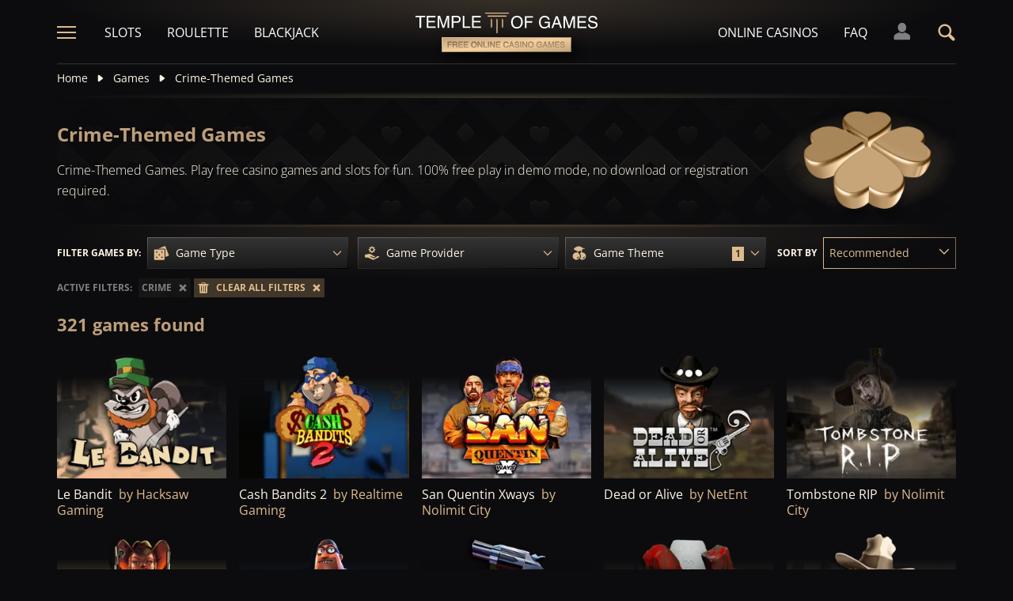

--- FILE ---
content_type: text/html;charset=UTF-8
request_url: https://templeofgames.com/free-games/crime
body_size: 21654
content:
<!DOCTYPE html><html lang="en"><head><meta charset="utf-8" /><title>Crime-Themed Games | Free Casino Games and Slots</title><meta name="viewport" content="width=device-width, initial-scale=1.0,  target-densityDpi=device-dpi" /><meta content="https://templeofgames.com/free-games/crime" property="og:url" /><meta content="templeofgames.com" property="og:site_name" /><meta content="en" property="og:locale" /><meta content="templeofgames.com" name="author" /><meta content="summary_large_image" name="twitter:card" /><link rel="canonical" href="https://templeofgames.com/free-games/crime" /><meta name="google-site-verification" content="UcxrNFfSZppXHp-5yCPjU3iXuZ4Y1Yvw9eMDQWPTsgY" /><link rel="alternate" hreflang="x-default" href="https://templeofgames.com/free-games/crime" /><link rel="alternate" hreflang="de" href="https://tempelderslots.at/kostenlose-spiele/verbrechen" /><link rel="alternate" hreflang="pt" href="https://templodeslots.net/jogos-gratis/crime" /><link rel="alternate" hreflang="en" href="https://templeofgames.com/free-games/crime" /><link rel="alternate" hreflang="it" href="https://tempiodelleslot.com/giochi-gratuiti/crimine" /><link rel="alternate" hreflang="es" href="https://templodeslots.es/juegos-gratis/crimen" /><meta content="Crime-Themed Games. Play free casino games and slots for fun. 100% free play in demo mode, no download or registration required." property="og:description" /><meta name="description" content="Crime-Themed Games. Play free casino games and slots for fun. 100% free play in demo mode, no download or registration required." /><script src="https://static.templodeslots.es/res/06ce986322c06fe0f19a446d0a3615f2a/build/scripts.js"></script><style>
            @font-face{font-display:swap;font-family:Open Sans;font-stretch:100%;font-style:normal;font-weight:300;src:url(https://fonts.gstatic.com/s/opensans/v28/memvYaGs126MiZpBA-UvWbX2vVnXBbObj2OVTSKmu1aB.woff2) format("woff2");unicode-range:u+0460-052f,u+1c80-1c88,u+20b4,u+2de0-2dff,u+a640-a69f,u+fe2e-fe2f}@font-face{font-display:swap;font-family:Open Sans;font-stretch:100%;font-style:normal;font-weight:300;src:url(https://fonts.gstatic.com/s/opensans/v28/memvYaGs126MiZpBA-UvWbX2vVnXBbObj2OVTSumu1aB.woff2) format("woff2");unicode-range:u+0400-045f,u+0490-0491,u+04b0-04b1,u+2116}@font-face{font-display:swap;font-family:Open Sans;font-stretch:100%;font-style:normal;font-weight:300;src:url(https://fonts.gstatic.com/s/opensans/v28/memvYaGs126MiZpBA-UvWbX2vVnXBbObj2OVTSOmu1aB.woff2) format("woff2");unicode-range:u+1f??}@font-face{font-display:swap;font-family:Open Sans;font-stretch:100%;font-style:normal;font-weight:300;src:url(https://fonts.gstatic.com/s/opensans/v28/memvYaGs126MiZpBA-UvWbX2vVnXBbObj2OVTSymu1aB.woff2) format("woff2");unicode-range:u+0370-03ff}@font-face{font-display:swap;font-family:Open Sans;font-stretch:100%;font-style:normal;font-weight:300;src:url(https://fonts.gstatic.com/s/opensans/v28/memvYaGs126MiZpBA-UvWbX2vVnXBbObj2OVTS2mu1aB.woff2) format("woff2");unicode-range:u+0590-05ff,u+200c-2010,u+20aa,u+25cc,u+fb1d-fb4f}@font-face{font-display:swap;font-family:Open Sans;font-stretch:100%;font-style:normal;font-weight:300;src:url(https://fonts.gstatic.com/s/opensans/v28/memvYaGs126MiZpBA-UvWbX2vVnXBbObj2OVTSCmu1aB.woff2) format("woff2");unicode-range:u+0102-0103,u+0110-0111,u+0128-0129,u+0168-0169,u+01a0-01a1,u+01af-01b0,u+1ea0-1ef9,u+20ab}@font-face{font-display:swap;font-family:Open Sans;font-stretch:100%;font-style:normal;font-weight:300;src:url(https://fonts.gstatic.com/s/opensans/v28/memvYaGs126MiZpBA-UvWbX2vVnXBbObj2OVTSGmu1aB.woff2) format("woff2");unicode-range:u+0100-024f,u+0259,u+1e??,u+2020,u+20a0-20ab,u+20ad-20cf,u+2113,u+2c60-2c7f,u+a720-a7ff}@font-face{font-display:swap;font-family:Open Sans;font-stretch:100%;font-style:normal;font-weight:300;src:url(https://fonts.gstatic.com/s/opensans/v28/memvYaGs126MiZpBA-UvWbX2vVnXBbObj2OVTS-muw.woff2) format("woff2");unicode-range:u+00??,u+0131,u+0152-0153,u+02bb-02bc,u+02c6,u+02da,u+02dc,u+2000-206f,u+2074,u+20ac,u+2122,u+2191,u+2193,u+2212,u+2215,u+feff,u+fffd}@font-face{font-display:swap;font-family:Open Sans;font-stretch:100%;font-style:normal;font-weight:400;src:url(https://fonts.gstatic.com/s/opensans/v28/memvYaGs126MiZpBA-UvWbX2vVnXBbObj2OVTSKmu1aB.woff2) format("woff2");unicode-range:u+0460-052f,u+1c80-1c88,u+20b4,u+2de0-2dff,u+a640-a69f,u+fe2e-fe2f}@font-face{font-display:swap;font-family:Open Sans;font-stretch:100%;font-style:normal;font-weight:400;src:url(https://fonts.gstatic.com/s/opensans/v28/memvYaGs126MiZpBA-UvWbX2vVnXBbObj2OVTSumu1aB.woff2) format("woff2");unicode-range:u+0400-045f,u+0490-0491,u+04b0-04b1,u+2116}@font-face{font-display:swap;font-family:Open Sans;font-stretch:100%;font-style:normal;font-weight:400;src:url(https://fonts.gstatic.com/s/opensans/v28/memvYaGs126MiZpBA-UvWbX2vVnXBbObj2OVTSOmu1aB.woff2) format("woff2");unicode-range:u+1f??}@font-face{font-display:swap;font-family:Open Sans;font-stretch:100%;font-style:normal;font-weight:400;src:url(https://fonts.gstatic.com/s/opensans/v28/memvYaGs126MiZpBA-UvWbX2vVnXBbObj2OVTSymu1aB.woff2) format("woff2");unicode-range:u+0370-03ff}@font-face{font-display:swap;font-family:Open Sans;font-stretch:100%;font-style:normal;font-weight:400;src:url(https://fonts.gstatic.com/s/opensans/v28/memvYaGs126MiZpBA-UvWbX2vVnXBbObj2OVTS2mu1aB.woff2) format("woff2");unicode-range:u+0590-05ff,u+200c-2010,u+20aa,u+25cc,u+fb1d-fb4f}@font-face{font-display:swap;font-family:Open Sans;font-stretch:100%;font-style:normal;font-weight:400;src:url(https://fonts.gstatic.com/s/opensans/v28/memvYaGs126MiZpBA-UvWbX2vVnXBbObj2OVTSCmu1aB.woff2) format("woff2");unicode-range:u+0102-0103,u+0110-0111,u+0128-0129,u+0168-0169,u+01a0-01a1,u+01af-01b0,u+1ea0-1ef9,u+20ab}@font-face{font-display:swap;font-family:Open Sans;font-stretch:100%;font-style:normal;font-weight:400;src:url(https://fonts.gstatic.com/s/opensans/v28/memvYaGs126MiZpBA-UvWbX2vVnXBbObj2OVTSGmu1aB.woff2) format("woff2");unicode-range:u+0100-024f,u+0259,u+1e??,u+2020,u+20a0-20ab,u+20ad-20cf,u+2113,u+2c60-2c7f,u+a720-a7ff}@font-face{font-display:swap;font-family:Open Sans;font-stretch:100%;font-style:normal;font-weight:400;src:url(https://fonts.gstatic.com/s/opensans/v28/memvYaGs126MiZpBA-UvWbX2vVnXBbObj2OVTS-muw.woff2) format("woff2");unicode-range:u+00??,u+0131,u+0152-0153,u+02bb-02bc,u+02c6,u+02da,u+02dc,u+2000-206f,u+2074,u+20ac,u+2122,u+2191,u+2193,u+2212,u+2215,u+feff,u+fffd}@font-face{font-display:swap;font-family:Open Sans;font-stretch:100%;font-style:normal;font-weight:600;src:url(https://fonts.gstatic.com/s/opensans/v28/memvYaGs126MiZpBA-UvWbX2vVnXBbObj2OVTSKmu1aB.woff2) format("woff2");unicode-range:u+0460-052f,u+1c80-1c88,u+20b4,u+2de0-2dff,u+a640-a69f,u+fe2e-fe2f}@font-face{font-display:swap;font-family:Open Sans;font-stretch:100%;font-style:normal;font-weight:600;src:url(https://fonts.gstatic.com/s/opensans/v28/memvYaGs126MiZpBA-UvWbX2vVnXBbObj2OVTSumu1aB.woff2) format("woff2");unicode-range:u+0400-045f,u+0490-0491,u+04b0-04b1,u+2116}@font-face{font-display:swap;font-family:Open Sans;font-stretch:100%;font-style:normal;font-weight:600;src:url(https://fonts.gstatic.com/s/opensans/v28/memvYaGs126MiZpBA-UvWbX2vVnXBbObj2OVTSOmu1aB.woff2) format("woff2");unicode-range:u+1f??}@font-face{font-display:swap;font-family:Open Sans;font-stretch:100%;font-style:normal;font-weight:600;src:url(https://fonts.gstatic.com/s/opensans/v28/memvYaGs126MiZpBA-UvWbX2vVnXBbObj2OVTSymu1aB.woff2) format("woff2");unicode-range:u+0370-03ff}@font-face{font-display:swap;font-family:Open Sans;font-stretch:100%;font-style:normal;font-weight:600;src:url(https://fonts.gstatic.com/s/opensans/v28/memvYaGs126MiZpBA-UvWbX2vVnXBbObj2OVTS2mu1aB.woff2) format("woff2");unicode-range:u+0590-05ff,u+200c-2010,u+20aa,u+25cc,u+fb1d-fb4f}@font-face{font-display:swap;font-family:Open Sans;font-stretch:100%;font-style:normal;font-weight:600;src:url(https://fonts.gstatic.com/s/opensans/v28/memvYaGs126MiZpBA-UvWbX2vVnXBbObj2OVTSCmu1aB.woff2) format("woff2");unicode-range:u+0102-0103,u+0110-0111,u+0128-0129,u+0168-0169,u+01a0-01a1,u+01af-01b0,u+1ea0-1ef9,u+20ab}@font-face{font-display:swap;font-family:Open Sans;font-stretch:100%;font-style:normal;font-weight:600;src:url(https://fonts.gstatic.com/s/opensans/v28/memvYaGs126MiZpBA-UvWbX2vVnXBbObj2OVTSGmu1aB.woff2) format("woff2");unicode-range:u+0100-024f,u+0259,u+1e??,u+2020,u+20a0-20ab,u+20ad-20cf,u+2113,u+2c60-2c7f,u+a720-a7ff}@font-face{font-display:swap;font-family:Open Sans;font-stretch:100%;font-style:normal;font-weight:600;src:url(https://fonts.gstatic.com/s/opensans/v28/memvYaGs126MiZpBA-UvWbX2vVnXBbObj2OVTS-muw.woff2) format("woff2");unicode-range:u+00??,u+0131,u+0152-0153,u+02bb-02bc,u+02c6,u+02da,u+02dc,u+2000-206f,u+2074,u+20ac,u+2122,u+2191,u+2193,u+2212,u+2215,u+feff,u+fffd}@font-face{font-display:swap;font-family:Open Sans;font-stretch:100%;font-style:normal;font-weight:700;src:url(https://fonts.gstatic.com/s/opensans/v28/memvYaGs126MiZpBA-UvWbX2vVnXBbObj2OVTSKmu1aB.woff2) format("woff2");unicode-range:u+0460-052f,u+1c80-1c88,u+20b4,u+2de0-2dff,u+a640-a69f,u+fe2e-fe2f}@font-face{font-display:swap;font-family:Open Sans;font-stretch:100%;font-style:normal;font-weight:700;src:url(https://fonts.gstatic.com/s/opensans/v28/memvYaGs126MiZpBA-UvWbX2vVnXBbObj2OVTSumu1aB.woff2) format("woff2");unicode-range:u+0400-045f,u+0490-0491,u+04b0-04b1,u+2116}@font-face{font-display:swap;font-family:Open Sans;font-stretch:100%;font-style:normal;font-weight:700;src:url(https://fonts.gstatic.com/s/opensans/v28/memvYaGs126MiZpBA-UvWbX2vVnXBbObj2OVTSOmu1aB.woff2) format("woff2");unicode-range:u+1f??}@font-face{font-display:swap;font-family:Open Sans;font-stretch:100%;font-style:normal;font-weight:700;src:url(https://fonts.gstatic.com/s/opensans/v28/memvYaGs126MiZpBA-UvWbX2vVnXBbObj2OVTSymu1aB.woff2) format("woff2");unicode-range:u+0370-03ff}@font-face{font-display:swap;font-family:Open Sans;font-stretch:100%;font-style:normal;font-weight:700;src:url(https://fonts.gstatic.com/s/opensans/v28/memvYaGs126MiZpBA-UvWbX2vVnXBbObj2OVTS2mu1aB.woff2) format("woff2");unicode-range:u+0590-05ff,u+200c-2010,u+20aa,u+25cc,u+fb1d-fb4f}@font-face{font-display:swap;font-family:Open Sans;font-stretch:100%;font-style:normal;font-weight:700;src:url(https://fonts.gstatic.com/s/opensans/v28/memvYaGs126MiZpBA-UvWbX2vVnXBbObj2OVTSCmu1aB.woff2) format("woff2");unicode-range:u+0102-0103,u+0110-0111,u+0128-0129,u+0168-0169,u+01a0-01a1,u+01af-01b0,u+1ea0-1ef9,u+20ab}@font-face{font-display:swap;font-family:Open Sans;font-stretch:100%;font-style:normal;font-weight:700;src:url(https://fonts.gstatic.com/s/opensans/v28/memvYaGs126MiZpBA-UvWbX2vVnXBbObj2OVTSGmu1aB.woff2) format("woff2");unicode-range:u+0100-024f,u+0259,u+1e??,u+2020,u+20a0-20ab,u+20ad-20cf,u+2113,u+2c60-2c7f,u+a720-a7ff}@font-face{font-display:swap;font-family:Open Sans;font-stretch:100%;font-style:normal;font-weight:700;src:url(https://fonts.gstatic.com/s/opensans/v28/memvYaGs126MiZpBA-UvWbX2vVnXBbObj2OVTS-muw.woff2) format("woff2");unicode-range:u+00??,u+0131,u+0152-0153,u+02bb-02bc,u+02c6,u+02da,u+02dc,u+2000-206f,u+2074,u+20ac,u+2122,u+2191,u+2193,u+2212,u+2215,u+feff,u+fffd}.sitemap-page .delimiter{height:1px;margin:16px 0}@media (min-width:992px){.sitemap-page .delimiter{margin:24px 0}}.link-groups-wrapper{display:flex;flex-wrap:wrap;gap:16px}.link-groups-wrapper .link-group{flex:0 0 calc(100% - 16px)}.link-groups-wrapper .links{column-count:1;margin-bottom:-8px}@media (min-width:768px){.link-groups-wrapper .links{column-count:2}}@media (min-width:992px){.link-groups-wrapper .links{column-count:3}}.link-groups-wrapper .links a{display:block}.link-groups-wrapper a:not(.btn){display:block;padding-bottom:8px}a,abbr,acronym,address,applet,article,aside,audio,b,big,blockquote,body,canvas,caption,center,cite,code,dd,del,details,dfn,div,dl,dt,em,embed,fieldset,figcaption,figure,footer,form,h1,h2,h3,h4,h5,h6,header,hgroup,html,i,iframe,img,ins,kbd,label,legend,li,mark,menu,nav,object,ol,output,p,pre,q,ruby,s,samp,section,small,span,strike,strong,sub,summary,sup,table,tbody,td,tfoot,th,thead,time,tr,tt,u,ul,var,video{border:0;font-size:100%;font:inherit;margin:0;padding:0;vertical-align:baseline}article,aside,details,figcaption,figure,footer,header,hgroup,menu,nav,section{display:block}body{line-height:1}ol,ul{list-style:none}blockquote,q{quotes:none}blockquote:after,blockquote:before,q:after,q:before{content:"";content:none}table{border-collapse:collapse;border-spacing:0}:active,:focus,a,input{outline:0!important;-moz-outline-style:none!important}a{background-color:transparent;text-decoration:none}a:active,a:hover{outline:0}button,input,select,textarea{font-family:inherit;font-size:inherit;line-height:inherit}b{font-weight:700}i{font-style:italic}strong{font-weight:700}html{-webkit-text-size-adjust:100%}.text-left{text-align:left}.w-full{width:100%}.none{display:none}.flex{display:flex}.inherit{display:inherit}.inline-flex{display:inline-flex}@media (min-width:568px){.xs\:flex{display:flex}}@media (min-width:768px){.sm\:flex{display:flex}}.block{display:block}@media (min-width:568px){.xs\:block{display:block}}@media (min-width:768px){.sm\:block{display:block}}@media (min-width:992px){.md\:flex{display:flex}.md\:block{display:block}}@media (min-width:1200px){.lg\:block{display:block}}@media (min-width:568px){.xs\:none{display:none}}@media (min-width:768px){.sm\:none{display:none}}.flex-inline{display:inline-flex}.flex-1{flex:1}.flex-2{flex:2}.order-1{order:1}.flex-col{flex-direction:column}.flex-wrap{flex-wrap:wrap}.justify-between{justify-content:space-between}@media (min-width:768px){.sm\:justify-between{justify-content:space-between}}.justify-evenly{justify-content:space-evenly}.justify-center{justify-content:center}.justify-end{justify-content:flex-end}.justify-start{justify-content:flex-start}@media (min-width:568px){.xs\:justify-start{justify-content:flex-start}.xs\:justify-end{justify-content:flex-end}}@media (min-width:768px){.sm\:justify-start{justify-content:flex-start}}.content-between{align-content:space-between}.items-center{align-items:center}@media (min-width:568px){.xs\:items-start{align-items:flex-start}}.items-start{align-items:start}.items-stretch{align-items:stretch}.items-baseline{align-items:baseline}.self-center{align-self:center}.flex-no-shrink{flex-shrink:0}.self-right{align-self:right}.flex-row{flex-direction:row;height:100%}.flex-column{flex-direction:column}@media (min-width:568px){.xs\:flex-row{flex-direction:row}}@media (min-width:768px){.sm\:flex-row{flex-direction:row}}.basis-100{flex-basis:100%}.my-m{margin-bottom:16px;margin-top:16px}.my-l{margin-bottom:20px;margin-top:20px}.my-xl{margin-bottom:24px;margin-top:24px}.my-xs{margin-bottom:4px;margin-top:4px}.my-xxs{margin-bottom:2px;margin-top:2px}.my-s{margin-bottom:8px;margin-top:8px}.my-xxl{margin-bottom:48px;margin-top:48px}.my-auto{margin-bottom:auto;margin-top:auto}.mx-auto{margin-right:auto}.ml-auto,.mx-auto{margin-left:auto}.mr-auto{margin-right:auto}.gap-s{gap:8px}@media (min-width:768px){.sm\:ml-auto{margin-left:auto}.sm\:ml-s{margin-left:8px}}.mx-s{margin-left:8px;margin-right:8px}.mx-xs{margin-left:4px;margin-right:4px}.mx-m{margin-left:16px;margin-right:16px}.mx-l{margin-left:20px;margin-right:20px}.mx-xxs{margin-left:2px;margin-right:2px}.mt-xxs{margin-top:2px}.mt-xs{margin-top:4px}.mt-s{margin-top:8px}.mt-m{margin-top:16px}.mt-l{margin-top:20px}.mt-xl{margin-top:24px}.mt-xxl{margin-top:48px}.mr-xs{margin-right:4px}.mr-s{margin-right:8px}.mr-m{margin-right:16px}.ml-m{margin-left:16px}.ml-s{margin-left:8px}.ml-xs{margin-left:4px}.mb-xxs{margin-bottom:2px}.mb-xs{margin-bottom:4px}.mb-s{margin-bottom:8px}.mb-m{margin-bottom:16px}.mb-l{margin-bottom:20px}.mb-xl{margin-bottom:24px}.mb-xxl{margin-bottom:48px}.px-s{padding-left:8px;padding-right:8px}.px-m{padding-left:16px;padding-right:16px}.py-m{padding-bottom:16px;padding-top:16px}.py-l{padding-bottom:20px;padding-top:20px}.py-xxl{padding-bottom:48px;padding-top:48px}.py-s{padding-bottom:8px;padding-top:8px}.my-32-res{margin:24px 0}@media (min-width:992px){.my-32-res{margin:32px 0}}.mt-32-res{margin-top:16px}@media (min-width:768px){.mt-32-res{margin-top:24px}}@media (min-width:1200px){.mt-32-res{margin-top:32px}}.my-16-res{margin:8px 0}@media (min-width:768px){.my-16-res{margin:16px 0}}.mx-auto-res{margin:0 8px}@media (min-width:768px){.mx-auto-res{margin:0 16px}}@media (min-width:992px){.mx-auto-res{margin:0 24px}}@media (min-width:1200px){.mx-auto-res{margin:0 auto}}@media (min-width:568px){.sm\:px-s{padding-left:8px;padding-right:8px}}@media (min-width:992px){.md\:px-0{padding-left:0;padding-right:0}}@media (min-width:568px){.sm\:px-0{padding-left:0;padding-right:0}}@media (min-width:768px){.sm\:my-xxl{margin-bottom:48px;margin-top:48px}}@media (min-width:568px){.xs\:mx-auto{margin-left:auto;margin-right:auto}}@media (min-width:768px){.sm\:mx-auto{margin-left:auto;margin-right:auto}.sm\:ml-xs{margin-left:4px}}.mt-0{margin-top:0}.hidden{display:none}.visible{display:block!important}@-ms-viewport{width:device-width}.visible-lg,.visible-md,.visible-sm,.visible-xs,.visible-xxs{display:none!important}@media (max-width:568px){.visible-xxs{display:block!important}}@media (min-width:380px) and (max-width:767px){.visible-xs{display:block!important}}@media (min-width:768px) and (max-width:991px){.visible-sm{display:block!important}}@media (min-width:992px) and (max-width:1199px){.visible-md{display:block!important}}@media (min-width:1200px){.visible-lg{display:block!important}}@media (max-width:568px){.hidden-xxs{display:none!important}}@media (min-width:568px) and (max-width:767px){.hidden-xs{display:none!important}}@media (min-width:768px) and (max-width:991px){.hidden-sm{display:none!important}}@media (min-width:992px) and (max-width:1199px){.hidden-md{display:none!important}}@media (min-width:1200px){.hidden-lg{display:none!important}}.container{margin:0 auto;max-width:1200px;padding:0 8px}@media (min-width:568px){.container{padding:0 16px}}@media (min-width:768px){.container{padding:0 32px}}.header-breadcrumb{display:none}@media (min-width:768px){.header-breadcrumb{display:block}}.header-breadcrumb .item,.header-breadcrumb a{color:#fff5e7;display:inline-block;fill:#fff5e7;font-size:14px;line-height:18px;margin:8px 0 16px}.header-breadcrumb svg{height:12px;margin:0 8px -1px;width:16px}.header-breadcrumb a{transition:color .3s ease}.header-breadcrumb a:hover{color:#debb8e}.sans-24{font-size:18px;font-weight:700;line-height:24px}@media (min-width:992px){.sans-24{font-size:20px;line-height:24px}}.sans-32{font-size:20px;font-weight:700;line-height:26px}@media (min-width:768px){.sans-32{font-size:22px;line-height:28px}}@media (min-width:992px){.sans-32{font-size:24px;line-height:32px}}p{font-size:16px;line-height:26px}.typography h2{background:#debb8e;background:conic-gradient(from 41.85deg at 50% 50%,#ab906d -1.82deg,#debb8e 90.61deg,hsla(34,27%,55%,.87) 175.98deg,#debb8e 271.5deg,#ab906d 358.18deg,#debb8e 450.61deg);-webkit-background-clip:text;color:#debb8e;font-size:20px;font-weight:700;line-height:26px;margin-bottom:6px;-webkit-text-fill-color:transparent;-webkit-box-decoration-break:clone}@media (min-width:768px){.typography h2{font-size:22px;line-height:28px;margin-bottom:16px}}@media (min-width:992px){.typography h2{font-size:24px;line-height:32px}}.typography h3{color:#debb8e;font-size:20px;font-weight:700;line-height:26px;margin-bottom:8px}@media (min-width:768px){.typography h3{margin-bottom:16px}}@media (min-width:992px){.typography h3{font-size:22px;line-height:28px;margin-bottom:16px}}.typography h4{color:#debb8e;font-size:18px;font-weight:700;line-height:24px;margin-bottom:8px}@media (min-width:768px){.typography h4{margin-bottom:16px}}@media (min-width:992px){.typography h4{font-size:20px;line-height:26px;margin-bottom:16px}}.typography h5{color:#debb8e;font-size:16px;font-weight:700;line-height:24px;margin-bottom:8px}@media (min-width:768px){.typography h5{margin-bottom:16px}}@media (min-width:992px){.typography h5{font-size:18px;line-height:26px;margin-bottom:16px}}.typography a,.typography p{color:#fff5e7;font-size:16px;font-weight:100;line-height:26px;margin-bottom:16px}.typography .text-bold,.typography a,.typography b,.typography strong{font-weight:700}.typography a:hover{text-decoration:underline}.typography ol li,.typography ul li{color:#fff5e7;font-size:16px;line-height:24px;margin:8px 0 8px 36px}.typography ul{list-style:url(https://static.templodeslots.es/res/c70d62a51b84b42fab685d159b628670a/images/bullet.svg)}.typography ol{list-style-type:decimal}.typography a{background:hsla(34,55%,71%,.25);color:#debb8e;line-height:18px;padding:0 4px;transition:all .1s ease}.typography a:hover{background:hsla(34,55%,71%,.1);color:#debb8e;text-decoration:none}.typography .video-wrapper{height:0;margin-bottom:16px;padding-bottom:56.25%;padding-top:25px;position:relative}.typography .video{height:100%;left:0;position:absolute;top:0;width:100%}.typography figcaption{color:#fff5e7;font-size:16px;line-height:26px;margin-bottom:16px;margin-top:10px;text-align:center}.typography a.anchor{display:inline-block;height:1px;margin-top:-1em;visibility:hidden;width:1px}.game-review-meta{align-items:center;display:inline-flex;font-weight:300;margin-bottom:16px}.game-review-meta-info{color:#fff5e7;display:flex;flex-direction:column;font-size:14px;line-height:18px}.game-review-meta-info a{color:#debb8e;font-weight:700}.game-review-meta-author{font-weight:700}.game-review-meta-avatar svg{fill:#debb8e;margin-right:8px}.clickthroughlink-info{cursor:pointer;font-size:11px;line-height:13px;margin:4px 0}.btn-anthracite{background:#0c0c0e;background:var(--a-btn-fill);border:1px solid;border-image-slice:1;border-image-source:var(--a-btn-stk);color:#ccc;cursor:pointer;font-size:14px;font-weight:700;line-height:18px;padding:12px 16px;text-transform:uppercase;transition:all .2s ease;user-select:none}@media (min-width:768px){.btn-anthracite{font-size:16px;line-height:20px;padding:16px 24px}}.btn-anthracite:hover{background:var(--a-btn-fill-h);border-image-source:var(--a-btn-stk-h);color:#debb8e}.btn-anthracite.btn-disabled,.btn-anthracite[disabled]{color:#4d4d4d}.btn-gold{background:#debb8e;background:var(--g-btn-fill);border:1px solid;border-image-slice:1;border-image-source:var(--g-btn-stk);color:#403629;cursor:pointer;font-size:14px;font-weight:700;line-height:18px;padding:12px 16px;text-transform:uppercase;transition:all .2s ease;user-select:none}@media (min-width:768px){.btn-gold{font-size:16px;line-height:20px;padding:16px 24px}}.btn-gold:hover{background:var(--g-btn-fill-h);border-image-source:var(--g-btn-stk-h);color:#fff5e7}.btn-gold.btn-disabled,.btn-gold[disabled]{background:var(--g-btn-fill-d);border-image-source:var(--g-btn-stk-d);color:#ccc}.main-header{position:sticky;-webkit-position:-webkit-sticky;top:0;z-index:100}.main-header:before{background:#0c0c0e;bottom:0;content:" ";display:inline-block;left:0;position:absolute;right:0;top:0;z-index:-1}.header-tdj{height:66px;padding:0 16px}@media (min-width:768px){.header-tdj{height:82px;padding:0}}.header-tdj svg{height:24px;width:24px}.header-tdj:before{background:radial-gradient(50% 50% at 50% 50%,hsla(34,55%,71%,.2) 0,hsla(0,0%,77%,0) 100%);height:128px;left:0;top:-64px;width:100%;z-index:-1}.header-tdj:after,.header-tdj:before{content:"";display:block;position:absolute}.header-tdj:after{background:linear-gradient(180deg,#debb8e,hsla(34,55%,71%,0));border-radius:2px;bottom:0;height:2px;left:8px;opacity:.25;width:calc(100% - 16px)}@media (min-width:768px){.header-tdj:after{left:0;width:100%}}.logo-tdj{left:50%;position:absolute;top:16px;transform:translateX(-50%);transition:all .3s ease;width:154px}@media (min-width:568px){.logo-tdj{top:10px;width:202px}}@media (min-width:768px){.logo-tdj{top:16px;width:230px}}.logo-tdj:hover{filter:drop-shadow(0 0 8px rgba(222,187,142,.5))}.nav-link-tdj{color:#fff;font-size:16px;line-height:24px;margin:0 16px;text-transform:uppercase;transition:color .3s ease}.nav-link-tdj:first-of-type{margin-left:24px}.nav-link-tdj:last-of-type{margin-right:32px}.nav-link-tdj.active,.nav-link-tdj:hover{color:#debb8e}.page-header{align-items:center;display:flex;flex-direction:column;padding:16px 0;position:relative}.page-header.text-left{align-items:flex-start}@media (min-width:568px){.page-header{flex-direction:row}}.page-header h1{background:#debb8e;background:conic-gradient(from 41.85deg at 50% 50%,#ab906d -1.82deg,#debb8e 90.61deg,hsla(34,27%,55%,.87) 175.98deg,#debb8e 271.5deg,#ab906d 358.18deg,#debb8e 450.61deg);-webkit-background-clip:text;color:#debb8e;-webkit-text-fill-color:transparent;-webkit-box-decoration-break:clone}.page-header .desc{font-size:16px;font-weight:300;line-height:26px}.page-header img{max-width:200px;object-fit:contain}@media (min-width:768px){.page-header img{margin:0 76px}}.page-header .page-header-img{align-items:center;display:flex;height:128px;justify-content:center;margin-top:3em;position:relative;width:220px}@media (min-width:768px){.page-header .page-header-img{margin-left:auto;margin-top:0}}.page-header:before{height:14px;top:-8px}.page-header:after,.page-header:before{content:" ";display:block;left:0;position:absolute;width:100%;z-index:-1}.page-header:after{bottom:-5px;height:10px}.page-header-heading{z-index:10}.main-header .search-box-wrapper{display:none;position:absolute;right:0;width:0}.main-header .search-box-wrapper svg{height:16px;width:16px}.main-header .search-box-wrapper input{background:#0c0c0e}.games-filter-row{display:flex;flex-direction:column;position:relative}@media (min-width:568px){.games-filter-row{align-items:center;flex-direction:row}}.games-filter-row:before{background:radial-gradient(50% 50% at 50% 50%,hsla(34,55%,71%,.15) 0,hsla(0,0%,77%,0) 100%);content:" ";display:block;height:112px;left:0;position:absolute;top:-59px;width:100%;z-index:-1}.games-filter-row-section{display:flex;flex-direction:column;margin-bottom:8px}@media (min-width:568px){.games-filter-row-section{margin-bottom:0}}.games-filter-row-section:first-of-type{flex:1}@media (min-width:1200px){.games-filter-row-section{align-items:center;flex-direction:row}}.filter-header,.games-filter-label{color:#fff5e7;font-size:12px;font-weight:700;line-height:16px;margin-bottom:4px;margin-right:8px;text-transform:uppercase}@media (min-width:1200px){.filter-header,.games-filter-label{margin-bottom:0;white-space:nowrap}}.filter-header{color:grey;margin:0;width:100%}@media (min-width:1200px){.filter-header{margin-right:8px;width:auto}.casino-list .filter-header{display:none}}.games-top-filters{display:flex;flex:1}@media (min-width:568px){.games-top-filters{margin-right:10px}}.filter-mobile-popup-wrapper{display:none;flex:1}@media (min-width:568px){.filter-mobile-popup-wrapper{display:flex}}.filter-mobile-popup-wrapper .close-btn{align-items:center;display:flex;height:42px;justify-content:center;padding:0;position:fixed;right:8px;top:8px;width:42px}@media (min-width:568px){.filter-mobile-popup-wrapper .close-btn{display:none}}.filter-mobile-popup-wrapper .close-btn svg{fill:#debb8e}.filter-group-heading-count-wrapper{margin-left:auto}.filter-mobile-popup-controls{display:flex;flex:1}.filter-mobile-popup-controls .btn-anthracite{color:#fff5e7;flex:1;font-size:14px;font-weight:400;height:40px;line-height:24px;text-transform:none}.filter-mobile-popup-controls .filter-group-heading-count{margin-left:auto}.filter-mobile-popup-controls .filter-group-heading-count+svg{margin-left:8px}.filter-mobile-popup-controls .filter-group-heading-count[data-cnt="0"]+svg{margin-left:auto}@media (min-width:568px){.filter-mobile-popup-controls{display:none}}@media (max-width:567px){.filter-mobile-popup-wrapper.expanded{bottom:0;display:block;left:0;position:fixed;right:0;top:0;z-index:4004}}.filter-mobile-popup-wrapper.expanded .filter-group-content,.filter-mobile-popup-wrapper.expanded .filter-group-top{display:block}@media (max-width:567px){.filter-mobile-popup-main-content{flex-direction:column;height:calc(100vh - 160px);left:8px;position:fixed;top:50%;transform:translateY(-50%);width:calc(100vw - 16px)}}.filter-mobile-popup-wrapper.expanded .filter-group-top{flex:0}@media (max-width:567px){.filter-group-top .filter-group-content-scrollable,.filter-group-top .filter-search-input-wrapper+.filter-group-content-scrollable{display:none;max-height:0}.filter-group-top .filter-search-input-wrapper{display:none}.filter-group-top.expanded .filter-group-content-scrollable{display:flex;max-height:calc(60vh - 55px)}.filter-group-top.expanded .filter-search-input-wrapper+.filter-group-content-scrollable{display:flex;max-height:calc(60vh - 100px)}.filter-group-top.expanded .filter-search-input-wrapper{display:flex}}.filter-mobile-popup-buttons{margin-top:8px}@media (min-width:568px){.filter-mobile-popup-buttons{display:none}}.filter-mobile-popup-buttons .btn-apply-filter,.filter-mobile-popup-buttons .btn-clear-filter{align-items:center;display:flex;flex-grow:1;height:42px;justify-content:center;width:50%}.filter-mobile-popup-buttons .btn-apply-filter svg,.filter-mobile-popup-buttons .btn-clear-filter svg{margin-right:8px}.filter-mobile-popup-buttons .btn-clear-filter{color:#fff5e7}.filter-mobile-popup-buttons .btn-clear-filter svg{fill:#debb8e}.filter-mobile-popup-buttons .btn-apply-filter svg{fill:#403629}.games-count-title{background:#debb8e;background:conic-gradient(from 41.85deg at 50% 50%,#ab906d -1.82deg,#debb8e 90.61deg,hsla(34,27%,55%,.87) 175.98deg,#debb8e 271.5deg,#ab906d 358.18deg,#debb8e 450.61deg);-webkit-background-clip:text;color:#debb8e;font-size:22px;line-height:28px;-webkit-text-fill-color:transparent;-webkit-box-decoration-break:clone;margin-bottom:8px}.filter-group-top{flex:1;min-width:0;transition:all .1s ease}@media (min-width:768px){.filter-group-top{min-width:auto}}@media (min-width:568px){.filter-group-top{margin:0 4px}}@media (min-width:992px){.filter-group-top:first-of-type{margin:0 8px}}.filter-group-top:first-of-type{margin-left:0}.filter-group-top:last-of-type{margin-right:0}.btn-filter-group{cursor:pointer;display:flex;-webkit-tap-highlight-color:transparent;-webkit-touch-callout:none;padding:7px;-webkit-user-select:none;-khtml-user-select:none;-moz-user-select:none;-ms-user-select:none;user-select:none}@media (max-width:567px){.btn-filter-group{align-items:center;background:var(--a-btn-fill-d);display:flex;font-weight:400;justify-content:space-between;padding:8px}.btn-filter-group .filter-group-heading-name{color:#debb8e;font-size:20px;line-height:26px}.btn-filter-group svg{fill:#debb8e}.btn-filter-group .filter-group-heading-count{display:none}.btn-filter-group .btn-filter-inner{justify-content:flex-start}.btn-filter-group .filter-arrow-wrapper{display:flex;transform:rotate(-90deg);transition:transform .1s ease}.btn-filter-group .filter-arrow-wrapper svg{height:20px;width:20px}}@media (min-width:568px){.btn-filter-group{background:var(--a-btn-fill);border:1px solid;border-image-slice:1;border-image-source:var(--a-btn-stk);transition:all .1s ease}}@media (min-width:768px){.btn-filter-group:hover{background:var(--a-btn-fill-h);border-image-source:var(--a-btn-stk-h)}}.filter-group-heading-name{color:#fff5e7;font-size:14px;line-height:24px;max-width:65%;overflow:hidden;text-overflow:ellipsis;white-space:pre}@media (min-width:768px){.filter-group-heading-name{max-width:none;overflow:initial;text-overflow:clip}}@media (min-width:992px){.filter-group-heading-name{display:flex}}.btn-filter-inner{align-items:center;display:flex;flex-grow:1;justify-content:center}@media (min-width:992px){.btn-filter-inner{justify-content:flex-start}}.filter-icon-wrapper{display:flex;fill:#debb8e}.filter-icon-wrapper+.filter-group-heading-name{margin-left:8px}.filter-arrow-wrapper{align-items:center;display:none;fill:#debb8e;margin-left:8px}.filter-arrow-wrapper svg{height:12px;width:12px}@media (min-width:992px){.filter-arrow-wrapper{display:flex}}.filter-group-heading-count{background:#debb8e;color:#403629;display:inline-block;font-size:12px;font-weight:700;line-height:12px;margin-left:8px;padding:3px 4px}.filter-group-heading-count[data-cnt="0"]{display:none}@media (max-width:567px){.expanded .filter-group-heading-count{margin-left:auto}}.filter-group-divider{position:relative;width:2px;z-index:1}@media (min-width:568px){.filter-group-divider{display:none}}.filter-group-divider:before{background:linear-gradient(180deg,#333 -29.62%,#020202 70.38%);left:0}.filter-group-divider:after,.filter-group-divider:before{bottom:0;content:" ";display:block;position:absolute;top:0;width:1px}.filter-group-divider:after{background:linear-gradient(180deg,#666,#353535);right:0}@media (min-width:992px){.games-filter-select{min-width:259px}}@media (min-width:1200px){.games-filter-select{min-width:160px}}.filter-group-top .filter-group-content{display:none}.filter-group-top.expanded{position:relative}.filter-group-top.expanded .btn-filter-group{border-bottom:1px #0c0c0e}.filter-group-top.expanded .filter-group-content{display:block;width:100%}@media (min-width:568px){.filter-group-top.expanded .filter-group-content{position:absolute}}.filter-group-top.expanded .filter-arrow-wrapper{display:flex;transform:rotate(0deg)}@media (max-width:567px){.filter-group-top.expanded .filter-arrow-wrapper{margin-left:auto}}#left-filter{display:flex;flex-grow:1}@media (max-width:567px){.filter-search-input-wrapper{border-left:2px solid #1b1b1b;border-right:2px solid #1b1b1b}.filter-search-input-wrapper input{font-size:18px;line-height:24px}.filter-search-input-wrapper input::placeholder{color:#857055}.filter-search-input-wrapper svg{height:16px;right:14px;top:50%;transform:translateY(-50%);width:16px}}.game-carousel-panel{margin-top:16px}.game-carousel-panel .carousel-title{background:#debb8e;background:conic-gradient(from 41.85deg at 50% 50%,#ab906d -1.82deg,#debb8e 90.61deg,hsla(34,27%,55%,.87) 175.98deg,#debb8e 271.5deg,#ab906d 358.18deg,#debb8e 450.61deg);-webkit-background-clip:text;color:#debb8e;margin-bottom:4px;-webkit-text-fill-color:transparent;-webkit-box-decoration-break:clone}@media (min-width:568px){.game-carousel-panel .carousel-title{margin-bottom:8px}}.game-item-info-wrapper{font-size:14px;line-height:20px;margin-top:4px}@media (min-width:768px){.game-item-info-wrapper{font-size:16px;line-height:20px;margin-top:8px}}.game-item-info-wrapper .game-name{color:#fff5e7}.game-item-info-wrapper .game-provider{color:#debb8e}.game-item-info-wrapper:hover a{text-decoration:underline;text-decoration-color:#fff5e7}.game-carousel-panel .game-items{display:flex;margin-bottom:48px;outline:0;overflow:auto}@media (min-width:992px){.game-carousel-panel .game-items{overflow-x:hidden!important}}.game-items{user-select:none}.game-items .flickity-button{appearance:none;background:transparent;border:none;cursor:pointer;display:none;height:24px;position:absolute;top:-32px;transition:all .2s ease;width:24px;z-index:12}.game-items .flickity-button:hover{background:hsla(34,55%,71%,.1)}.game-items .flickity-button:active{background:hsla(34,55%,71%,.25)}.game-items .flickity-button svg{fill:#debb8e;height:16px;transition:all .2s ease;width:16px}.game-items .flickity-button[disabled] svg{fill:#403629}@media (min-width:768px){.game-items .flickity-button{align-items:center;display:flex;justify-content:center}}.game-items .flickity-prev-next-button.previous{right:44px}.game-items .flickity-prev-next-button.next{right:16px}.game-items-wrapper{margin:8px -8px;position:relative}.game-items-wrapper:after{background:linear-gradient(90deg,transparent 0,#0c0c0e);bottom:0;content:" ";display:inline-block;pointer-events:none;position:absolute;right:0;top:0;width:55px}.game-item-wrapper{flex:0 0 calc(50% - 16px);padding:0 8px;width:calc(50% - 16px)}@media (min-width:568px){.game-item-wrapper{flex:0 0 calc(28.57% - 16px);width:calc(28.57% - 16px)}}@media (min-width:768px){.game-item-wrapper{flex:0 0 calc(22.22% - 16px);width:calc(22.22% - 16px)}}@media (min-width:992px){.game-item-wrapper{flex:0 0 calc(18.18% - 16px);padding:0 8px;width:calc(18.18% - 16px)}}@media (min-width:1200px){.game-item-wrapper{flex:0 0 calc(18.18% - 16px);width:calc(18.18% - 16px)}}.game-item{cursor:pointer;overflow:hidden;position:relative}.game-item:hover .game-item-overlay{background:linear-gradient(180deg,#000,transparent 46.35%,#000),rgba(0,0,0,.6);overflow:hidden;transition:background .15s ease}.game-item:hover .game-item-overlay-inner{opacity:1;transform:translateX(0)}.game-item .game-item-overlay-inner{bottom:0;left:0;opacity:0;position:absolute;right:0;top:0;transform:translateY(150%);transition:transform .3s ease}.game-item .play-for-free-icon{height:128px;left:50%;position:absolute;top:50%;transform:translateX(-45%) translateY(-50%);width:128px}.game-item .play-for-free{bottom:16px;color:#debb8e;font-size:18px;position:absolute;text-align:center;text-transform:uppercase;width:100%}.game-item-img{aspect-ratio:270/208;display:block;position:relative;width:100%}.game-item-img img{height:auto;width:100%}.flickity-viewport{height:100%;overflow:hidden;position:relative}.flickity-page-dots{display:block;left:50%;list-style:none;margin-top:16px;padding:0;position:absolute;text-align:center;transform:translateX(-50%) translateY(-8px)}.flickity-page-dots .dot{background:hsla(34,55%,71%,.25);border-radius:4px;cursor:pointer;display:inline-block;height:6px;margin:4px;transition:all .15s ease;width:6px}.flickity-page-dots .dot:hover{background:#debb8e}.flickity-page-dots .dot.is-selected{background:#debb8e;width:12px}.menu-drawer{-webkit-backdrop-filter:blur(32px);backdrop-filter:blur(32px);background:rgba(12,12,14,.8);box-shadow:4px 4px 8px rgba(0,0,0,.8);height:100vh;left:0;max-width:304px;overflow-y:scroll;padding:8px;position:fixed;top:0;transform:translateX(-110%);transition:transform .23s ease-out;width:77%;z-index:4004}.menu-drawer.is-active{transform:translateX(0)}@media (min-width:992px){.menu-drawer{max-width:380px}}.menu-drawer hr{background:linear-gradient(180deg,#debb8e,hsla(34,55%,71%,0));border:none;border-radius:2px;height:2px;margin:16px 0;opacity:.25;width:100%}@media (min-width:992px){.menu-drawer hr{margin:16px 8px;width:calc(100% - 16px)}}.cg-select{position:relative}.cg-select select{appearance:none;-webkit-appearance:none;background:rgba(12,12,14,.5);border:1px solid;border-image-slice:1;border-image-source:linear-gradient(135deg,#debb8e 13.56%,#7d6a50 84.75%);color:#debb8e;font-size:14px;line-height:24px;padding:7px 34px 7px 7px;width:100%}.cg-select select:hover{box-shadow:0 0 8px hsla(34,55%,71%,.5)}.cg-select select:focus{-webkit-backdrop-filter:blur(10px);backdrop-filter:blur(10px);background:linear-gradient(0deg,rgba(0,0,0,.2),rgba(0,0,0,.2)),linear-gradient(180deg,#1b1b1b,#333)}.cg-select select *{-webkit-backdrop-filter:blur(8px);backdrop-filter:blur(8px);background:rgba(12,12,14,.8);color:#fff5e7}.cg-select svg{background:rgba(12,12,14,.5);fill:#debb8e;pointer-events:none;position:absolute;right:8px;top:14px}@media (min-width:992px){.cg-select svg{top:11px}}.active-filter-groups{align-items:center;display:flex;flex-wrap:wrap;margin:8px 0 16px}@media (min-width:992px){.active-filter-groups{margin-top:8px}}.active-filter-group{display:inline-flex;font-size:0}.filter-item-active{align-items:center;background:conic-gradient(from 90.01deg at 50% 50%,#181819 -55.64deg,#131314 55.06deg,#181819 134.78deg,#131314 225.1deg,#181819 304.36deg,#131314 415.06deg),#0c0c0e;color:grey;cursor:pointer;display:inline-flex;font-size:12px;font-weight:700;line-height:16px;margin:4px;padding:4px;text-transform:uppercase;transition:all .2s ease}.filter-item-active svg{fill:grey;height:12px;width:12px}.filter-item-active:hover{color:#debb8e}.filter-item-active:hover svg{fill:#debb8e}.filter-item-active .active-filter-abort{margin-left:8px}.filter-item-active:first-of-type{margin-left:0}.filter-item-clear{background:#403629;color:#debb8e}.filter-item-clear svg{fill:#debb8e}.filter-item-clear:hover{background:#857055;color:#fff5e7}.filter-item-clear:hover svg{fill:#fff5e7}.filter-item-clear .active-filter-filter-icon{height:16px;margin-right:8px;width:16px}@media (min-width:768px){.casinos-filters{margin-left:auto}}.casinos-filter-row{display:flex;flex-direction:column;position:relative}@media (min-width:568px){.casinos-filter-row{align-items:center;flex-direction:row}}.casinos-filter-row:before{background:radial-gradient(50% 50% at 50% 50%,hsla(34,55%,71%,.15) 0,hsla(0,0%,77%,0) 100%);content:" ";display:block;height:112px;left:0;position:absolute;top:-59px;width:100%;z-index:-1}.casinos-filter-row-section{display:flex;flex-direction:column;margin-bottom:8px;width:100%}@media (min-width:568px){.casinos-filter-row-section{align-items:flex-start;flex-direction:column;margin-bottom:0;width:auto}}.casinos-filter-row-section:first-of-type{flex:1}@media (min-width:1200px){.casinos-filter-row-section{align-items:center;flex-direction:row}}.casinos-filter-label{color:#fff5e7;font-size:12px;font-weight:700;line-height:16px;margin-right:auto;text-transform:uppercase}@media (min-width:568px){.casinos-filter-label{margin-bottom:4px;margin-right:8px}}@media (min-width:1200px){.casinos-filter-label{margin-bottom:0}}.casinos-list-header>span{background:#debb8e;background:conic-gradient(from 41.85deg at 50% 50%,#ab906d -1.82deg,#debb8e 90.61deg,hsla(34,27%,55%,.87) 175.98deg,#debb8e 271.5deg,#ab906d 358.18deg,#debb8e 450.61deg);-webkit-background-clip:text;color:#debb8e;flex-grow:1;font-size:20px;font-weight:700;line-height:26px;-webkit-text-fill-color:transparent;-webkit-box-decoration-break:clone}@media (min-width:992px){.casinos-list-header>span{font-size:24px;line-height:32px}}.casinos-list-header:after{background:linear-gradient(180deg,#debb8e,hsla(34,55%,71%,0));border-radius:2px;content:"";display:block;height:2px;margin-bottom:8px;margin-top:8px;opacity:.25;width:100%}@media (min-width:568px){.casinos-list-header:after{display:none}}.casinos-top-filters{display:flex;flex:1}@media (max-width:567px){.casinos-top-filters{background:var(--a-btn-fill);border:1px solid;border-image-slice:1;border-image-source:var(--a-btn-stk)}}@media (min-width:568px){.casinos-top-filters .filter-group-top{margin-right:0;width:218px}.casinos-top-filters .filter-group-top:first-of-type{margin-right:8px}}.casino-list{margin-top:16px}.casino-list .active-filter-groups{margin-top:-16px}.casino-card{background:linear-gradient(180deg,#1f1f1f .05%,#121212);display:flex;flex-direction:column;margin-bottom:16px;padding:8px;transition:box-shadow .1s ease}@media (min-width:768px){.casino-card{align-items:center;flex-direction:row}}@media (min-width:992px){.casino-card{padding:16px}}.casino-card:hover{box-shadow:0 0 16px hsla(34,55%,71%,.5)}.casino-card-logo{background:var(--g-btn-fill);border:1px solid;border-image-slice:1;border-image-source:linear-gradient(135deg,#debb8e 13.56%,#7d6a50 84.75%);box-shadow:2px 2px 7px #000;box-sizing:border-box;display:flex;height:100px;padding:1px;width:100%}@media (min-width:768px){.casino-card-logo{align-self:stretch;height:100%;max-height:100%}}.casino-card-logo .logo-wide{align-self:center;display:flex;justify-content:center}.casino-card-logo img,.casino-card-logo picture{height:100%;width:auto}@media (min-width:768px){.casino-card-logo img,.casino-card-logo picture{height:auto;width:100%}}.casino-card-logo-inner{align-items:center;border:1px solid;border-image-slice:1;border-image-source:linear-gradient(135deg,#debb8e 13.56%,#7d6a50 84.75%);box-sizing:border-box;display:flex;justify-content:center;width:100%}.casino-card-heading{display:block;margin:16px 0}@media (min-width:768px){.casino-card-heading{margin:0 0 16px}}.casino-card-mobile-landscape-col-1{margin:16px 0}@media (min-width:768px){.casino-card-mobile-landscape-col-1{margin:0}}.casino-card-divider{background:linear-gradient(180deg,#debb8e,hsla(34,55%,71%,0));border-radius:2px;height:2px;margin:0 0 16px;opacity:.25}@media (min-width:768px){.casino-card-divider{display:none}}.casino-card-casino-name{align-items:center;background:#debb8e;background:conic-gradient(from 41.85deg at 50% 50%,#ab906d -1.82deg,#debb8e 90.61deg,hsla(34,27%,55%,.87) 175.98deg,#debb8e 271.5deg,#ab906d 358.18deg,#debb8e 450.61deg);-webkit-background-clip:text;color:#debb8e;display:block;font-size:20px;font-weight:700;line-height:26px;-webkit-text-fill-color:transparent;-webkit-box-decoration-break:clone}@media (min-width:992px){.casino-card-casino-name{font-size:24px;line-height:32px}}@media (min-width:768px){.casino-card-header{align-self:stretch;display:flex;flex:0 0 140px}}@media (min-width:992px){.casino-card-header{flex:0 0 280px}}.casino-card-content{display:flex;flex-direction:column}@media (min-width:768px){.casino-card-content{align-self:stretch;flex-direction:row;flex-grow:1;margin-left:16px}}.casino-card-bonus{background:conic-gradient(from 90.01deg at 50% 50%,#181819 -55.64deg,#131314 55.06deg,#181819 134.78deg,#131314 225.1deg,#181819 304.36deg,#131314 415.06deg),#0c0c0e;border:1px solid;border-image-slice:1;border-image-source:linear-gradient(135deg,#262626,#000);max-width:360px;padding:8px 16px}@media (min-width:992px){.casino-card-bonus{padding:16px 24px}}.casino-card-bonus strong{color:#fff;font-size:16px;font-weight:700;line-height:24px}@media (min-width:992px){.casino-card-bonus strong{font-size:18px;line-height:24px}}.casino-card-bonus strong a,.casino-card-bonus strong a:hover,.casino-card-bonus strong a:visited{color:#fff}.casino-card-bonus .bonus-name-additional{color:#debb8e;font-size:16px;line-height:26px}.casino-card-bonus .casino-card-bonus-type{color:#857055;font-size:14px;font-weight:400;line-height:18px}.casino-card-bonus .link-info{color:#fff;font-size:14px;font-weight:400;line-height:18px}.casino-card-list-2{margin-top:8px}.casino-btn-visit{align-items:center;display:flex;flex-grow:1;justify-content:center}.casino-card-available-games-ul{column-count:2;column-gap:8px;margin:8px 0}@media (min-width:568px){.casino-card-available-games-ul{column-count:3}}@media (min-width:768px){.casino-card-available-games-ul{column-count:2}}.casino-card-available-games-ul li{align-items:center;color:#857055;display:flex;font-size:12px;font-weight:700;line-height:12px;margin:4px 0;text-transform:uppercase}.casino-card-available-games-ul li svg{fill:#857055}.casino-card-available-games-ul li.active{color:#fff5e7}.casino-card-available-games-ul li.active svg{fill:#debb8e}.casino-card-available-games-ul .checkmark svg{height:14px;width:14px}.casino-card-available-games-ul .game-icon{margin:0 8px}.casino-card-available-games-ul .game-icon svg{height:20px;width:20px}.casino-card-available-games-ul svg{fill:#857055}.casino-safe-gaming{cursor:help;margin-right:8px}@media (min-width:768px){.casino-safe-gaming{height:26px;margin-right:0;width:180px}}.casino-rating{align-items:center;background:conic-gradient(from 90.01deg at 50% 50%,#181819 -55.64deg,#131314 55.06deg,#181819 134.78deg,#131314 225.1deg,#181819 304.36deg,#131314 415.06deg),#0c0c0e;border:1px solid;border-image-slice:1;border-image-source:linear-gradient(135deg,#262626,#000);display:flex}@media (min-width:768px){.casino-rating{margin-bottom:8px}}.casino-rating-numbers{align-items:center;color:#857055;display:flex;font-size:12px;margin:4px 8px}.casino-rating-numbers .rating{color:#debb8e;font-size:16px;font-weight:700;line-height:18px;margin-right:4px}.casino-rating-progress{align-items:center;background:linear-gradient(176.99deg,#332c21 2.5%,#75634b 97.5%);border:.5px solid;border-image-slice:1;border-image-source:linear-gradient(176.99deg,#806b52 2.5%,#4d4232 97.5%);box-sizing:border-box;display:flex;flex-grow:1;height:4px;margin:6px 0}.casino-rating-progress-filling{background:conic-gradient(from 41.85deg at 50% 50%,#ab906d -1.82deg,#debb8e 90.61deg,hsla(34,27%,55%,.87) 175.98deg,#debb8e 271.5deg,#ab906d 358.18deg,#debb8e 450.61deg);border:.5px solid;border-image-slice:1;border-image-source:linear-gradient(135deg,#debb8e 13.56%,#7d6a50 84.75%);box-sizing:border-box;height:4px;margin-left:-1px;max-width:100%}.casino-rating-info{cursor:pointer;display:inline-flex;margin:0 8px}.casino-rating-info svg{height:16px;width:16px}.casino-card-footer{display:flex;flex-direction:column}@media (min-width:768px){.casino-card-footer{flex-direction:column;justify-content:space-between;margin-left:16px}}.casino-card-meta{align-items:center;display:flex;flex-direction:row;justify-content:space-between;margin-bottom:16px}.casino-card-meta img{order:1}@media (min-width:768px){.casino-card-meta img{order:2}}.casino-card-meta .casino-rating{flex:1;order:2}@media (min-width:768px){.casino-card-meta .casino-rating{margin-bottom:8px;order:1;width:100%}.casino-card-meta{flex-direction:column}}.casino-card-cta{flex-grow:1}@media (min-width:768px){.casino-card-cta{flex-grow:0;margin-left:0;min-width:180px}.casino-card-info{margin-right:auto}}.bonus-conditions-line svg{fill:#debb8e;margin-right:8px;min-height:24px;min-width:24px}.casino-card-separator{display:flex;justify-content:center;margin-bottom:16px}@media (min-width:568px){.casino-card-separator{display:none}}.casinos-filters{width:100%}@media (min-width:768px){.casinos-filters{width:auto}}.casino-affiliate-disclosure{align-items:center;color:#debb8e;display:flex;font-size:16px;font-weight:500;line-height:18px;margin-bottom:16px;-webkit-text-fill-color:#debb8e;transition:all .2s ease}.casino-affiliate-disclosure:hover{color:#fff5e7;-webkit-text-fill-color:#fff5e7;cursor:pointer;z-index:10}.casino-affiliate-disclosure:hover svg{fill:#fff5e7}.casino-affiliate-disclosure>div{align-items:center;cursor:pointer;display:flex}.casino-affiliate-disclosure svg{cursor:pointer}.casino-list .results-content .casino-affiliate-disclosure{display:none}.casino-list .results-content .casino-list-bottom-disclosure-wrapper .casino-affiliate-disclosure{display:flex}.casino-list-bottom-disclosure-wrapper .casino-affiliate-disclosure,.homepage-affiliate-disclosure-wrapper .casino-affiliate-disclosure{justify-content:center}@media (min-width:568px){.casino-affiliate-disclosure{margin-bottom:32px}}@media (min-width:768px){.casino-affiliate-disclosure{justify-content:right}.casino-list .results-content .casino-affiliate-disclosure{display:flex;white-space:nowrap}.casino-list .results-content .casino-affiliate-disclosure svg{min-width:16px}}.top-casinos-with-game-heading .casino-affiliate-disclosure,.top-n-casinos-header .casino-affiliate-disclosure{display:none;margin-bottom:0;margin-left:auto}@media (min-width:768px){.top-casinos-with-game-heading .casino-affiliate-disclosure,.top-n-casinos-header .casino-affiliate-disclosure{display:inline-flex}}.page-header.landing-page-header{flex-direction:column;padding:16px 24px;text-align:center}@media (min-width:568px){.page-header.landing-page-header{flex-direction:column}}.page-header.landing-page-header .desc{margin-bottom:16px;max-width:728px}.landing-page-header-search,.search-box-input-wrapper{max-width:728px;position:relative;width:100%}.landing-page-header-search svg,.search-box-input-wrapper svg{position:absolute;right:10px;top:50%;transform:translateY(-50%)}.landing-page-header-search input,.search-box-input-wrapper input{-webkit-backdrop-filter:blur(10px);backdrop-filter:blur(10px);background:rgba(12,12,14,.5);border:1px solid;border-image-slice:1;border-image-source:linear-gradient(135deg,#debb8e 13.56%,#7d6a50 84.75%);color:#debb8e;font-size:16px;line-height:24px;padding:8px 32px 8px 8px;width:100%}@media (min-width:568px){.landing-page-header-search input,.search-box-input-wrapper input{font-size:14px;line-height:18px}}.landing-page-header-search input:hover,.search-box-input-wrapper input:hover{border:1px solid #debb8e;box-shadow:0 0 8px hsla(34,55%,71%,.5)}.landing-page-header-search input:focus,.search-box-input-wrapper input:focus{-webkit-backdrop-filter:blur(10px);backdrop-filter:blur(10px);background:linear-gradient(0deg,rgba(0,0,0,.2),rgba(0,0,0,.2)),linear-gradient(180deg,#1b1b1b,#333)}.landing-page-header-search input::placeholder,.search-box-input-wrapper input::placeholder{color:#857055}.landing-page-header-game-categories{display:flex;flex-wrap:wrap;margin-top:8px}@media (min-width:768px){.landing-page-header-game-categories{flex-wrap:nowrap;margin-top:24px}}.landing-page-header-game-categories>div{display:flex;justify-content:center;width:50%}@media (min-width:768px){.landing-page-header-game-categories>div{width:auto}}.landing-page-header-game-categories>div.landing-page-hide-xs{display:none}@media (min-width:768px){.landing-page-header-game-categories>div.landing-page-hide-xs{display:flex}}.landing-page-header-game-category{align-items:center;background:radial-gradient(50% 50% at 50% 50%,hsla(34,55%,71%,.2) 0,hsla(34,55%,71%,0) 100%);display:flex;flex-direction:column;height:120px;justify-content:center;margin:8px;transition:all .1s ease;width:120px}@media (min-width:768px){.landing-page-header-game-category{margin:8px 16px}}.landing-page-header-game-category img{height:68px;margin-bottom:3px;object-fit:contain;width:68px}.landing-page-header-game-category span{color:#debb8e;font-size:18px;line-height:24px;text-shadow:2px 2px 8px #000}.landing-page-header-game-category:hover{filter:drop-shadow(0 0 8px rgba(222,187,142,.5));transform:scale(1.25)}.game-items-grid{display:flex;flex-wrap:wrap;margin-left:-8px;margin-right:-8px}.game-items-grid .game-items-grid-item{padding:8px;width:50%}@media (min-width:568px){.game-items-grid .game-items-grid-item{width:33.33%}}@media (min-width:768px){.game-items-grid .game-items-grid-item{width:25%}}@media (min-width:992px){.game-items-grid .game-items-grid-item{width:20%}}.game-items-grid .game-items-grid{margin:0}.game-items-grid>div{width:100%}.game-items-grid .no-results{margin:0 8px}.results-main-bottom{width:100%}.results-main-bottom .spacer{margin:0 8px}.no-results{align-items:center;background:conic-gradient(from 90.01deg at 50% 50%,#181819 -55.64deg,#131314 55.06deg,#181819 134.78deg,#131314 225.1deg,#181819 304.36deg,#131314 415.06deg),#0c0c0e;display:flex;flex-direction:column;margin-bottom:16px;position:relative}.no-results img{margin-bottom:32px;margin-top:16px}@media (min-width:568px){.no-results img{margin-top:32px}}.no-results .title{background:#debb8e;background:conic-gradient(from 41.85deg at 50% 50%,#ab906d -1.82deg,#debb8e 90.61deg,hsla(34,27%,55%,.87) 175.98deg,#debb8e 271.5deg,#ab906d 358.18deg,#debb8e 450.61deg);-webkit-background-clip:text;color:#debb8e;-webkit-text-fill-color:transparent;-webkit-box-decoration-break:clone;margin:0 16px 16px;text-align:center}.no-results .message{color:#fff5e7;font-size:16px;line-height:26px;margin-bottom:32px;padding:0 32px;text-align:center}.no-results .filter-item-clear{cursor:pointer;font-weight:700;margin-bottom:16px}@media (min-width:568px){.no-results .filter-item-clear{margin-bottom:32px}}.no-results .filter-item-clear svg{height:12px;width:12px}.no-results .btn-anthracite{display:block}.no-results.in-game-detail{margin-top:16px}.error-not-found{margin:0 auto;max-width:723px;padding:32px 0;text-align:center}.error-not-found a{align-items:center;display:inline-flex;margin-top:32px}@media (min-width:768px){.error-not-found a{margin-top:16px}}.error-not-found a svg{margin-right:8px}.error-not-found p{color:#fff5e7;font-size:16px;font-style:normal;font-weight:300;line-height:26px}.error-not-found h2{background:#debb8e;background:conic-gradient(from 41.85deg at 50% 50%,#ab906d -1.82deg,#debb8e 90.61deg,hsla(34,27%,55%,.87) 175.98deg,#debb8e 271.5deg,#ab906d 358.18deg,#debb8e 450.61deg);-webkit-background-clip:text;color:#debb8e;font-size:64px;font-style:normal;font-weight:600;line-height:64px;margin-bottom:32px;-webkit-text-fill-color:transparent;-webkit-box-decoration-break:clone}hr.separator{background:linear-gradient(180deg,#debb8e,hsla(34,55%,71%,0));border:none;border-radius:2px;height:2px;opacity:.25}.note,hr.separator{margin:16px 0}.note-inner{align-items:center}.note-content{color:#fff5e7;margin-bottom:0}.accordion-widget{background:conic-gradient(from 90.01deg at 50% 50%,#181819 -55.64deg,#131314 55.06deg,#181819 134.78deg,#131314 225.1deg,#181819 304.36deg,#131314 415.06deg),#0c0c0e;border:1px solid;border-image-slice:1;border-image-source:linear-gradient(135deg,#262626,#000);margin:8px 0;transition:transform .1s ease}.accordion-widget .accordion-widget-content{display:none}.accordion-widget:hover{transform:scale(1.01)}.accordion-widget:last-of-type{margin-bottom:24px}.accordion-widget-inner{display:flex;flex-direction:column}.accordion-widget-inner svg{fill:#debb8e;min-width:16px}.accordion-widget-header{align-items:center;cursor:pointer;display:flex;flex:1;padding:8px}@media (min-width:768px){.accordion-widget-header{padding:16px 32px}}.accordion-widget-header:hover h1,.accordion-widget-header:hover h2,.accordion-widget-header:hover h3,.accordion-widget-header:hover h4,.accordion-widget-header:hover h5{color:#debb8e}.accordion-widget-header h1,.accordion-widget-header h2,.accordion-widget-header h3,.accordion-widget-header h4,.accordion-widget-header h5{color:#fff5e7;font-size:16px!important;line-height:24px!important;margin:0!important;transition:all .1s ease}@media (min-width:768px){.accordion-widget-header h1,.accordion-widget-header h2,.accordion-widget-header h3,.accordion-widget-header h4,.accordion-widget-header h5{font-size:18px!important;line-height:24px!important}}.accordion-widget-header>svg:first-child{margin-right:8px}.accordion-widget-chevron{margin-left:auto;transition:transform .3s ease}.accordion-widget-chevron svg{margin-left:8px}.accordion-widget.open h1,.accordion-widget.open h2,.accordion-widget.open h3,.accordion-widget.open h4,.accordion-widget.open h5{color:#debb8e}.accordion-widget.open .accordion-widget-content{display:block}.accordion-widget.open .accordion-widget-chevron{transform:rotateX(180deg)}.accordion-widget.open:hover{transform:scale(1)}.accordion-widget-content{padding:4px 24px 12px 32px}.accordion-widget-content p:last-child{margin-bottom:0}@media (min-width:768px){.accordion-widget-content{padding:8px 48px 32px 56px}}.static-page{position:relative}.static-page:before{background:radial-gradient(50% 50% at 50% 50%,hsla(34,55%,71%,.15) 0,hsla(0,0%,77%,0) 100%);content:" ";display:block;height:112px;left:0;position:absolute;top:-59px;width:100%;z-index:-1}.static-page .typography{margin-top:16px}.note{background:hsla(34,55%,71%,.1);border-radius:2px;color:#fff5e7;font-size:16px;font-style:italic;font-weight:300;line-height:26px;padding:16px}@media (min-width:568px){.note{padding:16px}}@media (min-width:992px){.note{padding:32px}}.note p:last-of-type{margin-bottom:0}.note-inner{align-items:start;display:flex}.note-inner svg{fill:#debb8e}.note-inner div:first-of-type{margin-right:16px}.tip-widget{align-items:center;background:hsla(34,55%,71%,.1);color:#fff5e7;display:flex;flex-direction:column;font-size:16px;line-height:26px;margin-bottom:16px;padding:16px}@media (min-width:568px){.tip-widget{padding:16px}}@media (min-width:992px){.tip-widget{padding:32px}}@media (min-width:568px){.tip-widget{flex-direction:row}}.tip-widget svg{margin-bottom:10px;min-height:28px;min-width:28px}@media (min-width:568px){.tip-widget svg{margin-bottom:0;margin-right:18px}}@media (min-width:768px){.tip-widget svg{margin-right:32px}}.tip-widget-content{font-size:16px;font-weight:400}.example{background-color:hsla(34,55%,71%,.1);font-size:16px;font-weight:300;line-height:26px;margin-bottom:16px;overflow:hidden;padding:16px}@media (min-width:568px){.example{padding:16px}}@media (min-width:992px){.example{padding:32px}}.example p,.example ul{margin-bottom:0}.example strong{font-weight:700}.example-title{color:#debb8e;display:flex;font-size:20px;font-weight:400;line-height:26px;margin-bottom:4px;text-transform:uppercase}@media (min-width:568px){.example-title{margin-bottom:16px}}.example-title svg{margin-right:8px;min-height:20px;min-width:20px}@media (min-width:568px){.example-title svg{min-height:22px;min-width:22px}}@media (min-width:768px){.example-title svg{min-height:24px;min-width:24px}}.article-menu-aside{width:320px}@media (min-width:768px){.article-menu-aside{min-width:320px}}.static-page{display:flex;flex-direction:column}@media (min-width:768px){.static-page{flex-direction:row}.static-page .article-menu-aside{margin-right:16px;margin-top:16px}.static-page .article-menu-mobile-header{display:none}}.static-page .article-menu-aside{order:10}@media (max-width:767px){.static-page .article-menu-aside{width:100%}}.static-page .article-content-article{order:20;width:100%}.article-menu-mobile-header{align-items:center;display:flex;font-weight:400;padding:10px 16px;text-transform:none;width:100%}.article-menu-mobile-header.open .arrow{transform:rotate(180deg)}.article-menu-content{cursor:pointer;display:none;user-select:none}@media (min-width:768px){.article-menu-content{display:block}}.article-menu-content.visible{display:block}.article-menu-content li{background:linear-gradient(179.87deg,#1a1a1a .12%,#0d0d0d 99.89%);display:flex;font-size:14px;font-weight:600;line-height:18px;padding:16px}.article-menu-content li .arrow{margin-left:auto}.article-menu-content li .arrow svg{fill:#debb8e}.article-menu-content li.non-expandable{border-bottom:1px solid #debb8e}@media (min-width:768px){.article-menu-content li:hover{background:linear-gradient(0deg,#1a1a1a .12%,#0d0d0d 99.89%)}.article-menu-content li:hover>a{color:#debb8e}}.article-menu-content li.is-selected:hover{background:linear-gradient(179.87deg,#1a1a1a .12%,#0d0d0d 99.89%)}.article-menu-content li a{color:#fff5e7}.article-menu-content .filter-header{align-items:center;background:transparent;display:flex;padding:8px 0}.article-menu-content .filter-header>span{color:#debb8e;font-size:14px;line-height:18px}.article-menu-content .filter-header>svg{fill:#debb8e}.article-menu-content .filter-header:hover{background:none}.article-menu-content .article-menu-lvl-1{margin-bottom:22px}.article-menu-content .article-menu-lvl-2{border-bottom:1px solid #debb8e}.article-menu-content .article-menu-lvl-2 li{background:linear-gradient(171deg,#212122,#0e0e0e);border-bottom:none;padding:10px 24px}@media (min-width:768px){.article-menu-content .article-menu-lvl-2 li:hover{background:linear-gradient(0deg,rgba(0,0,0,.2),rgba(0,0,0,.2)),linear-gradient(180deg,#1b1b1b,#333)}.article-menu-content .article-menu-lvl-2 li:hover a{color:#debb8e}}.article-menu-content .article-menu-lvl-2 li.is-selected:hover{background:linear-gradient(171deg,#212122,#0e0e0e)}.article-menu-content .article-menu-lvl-2 li>li{border-bottom:none}.article-menu-content .article-menu-lvl-2 li a{color:#fff5e7}.article-menu-content li.is-selected span{color:#debb8e}.article-menu-content li.is-selected:hover{cursor:auto}.article-menu-content ul li:last-child{border-bottom:none}.article-menu-content li.expandable+.article-menu-lvl-2{display:none}.article-menu-content li.expandable.expanded .arrow svg{transform:rotate(180deg)}.article-menu-content li.expandable.expanded+.article-menu-lvl-2{display:block}.article-menu-content li.expandable{border-bottom:1px solid #debb8e}.article-menu-content li.expandable.expanded{border-bottom:none}@media (max-width:1100px){.nav-link-tdj:nth-of-type(3){display:none}}@media (max-width:860px){.nav-link-tdj:nth-of-type(2){display:none}}.table-small{margin:0 auto;width:500px}.table-medium{margin:0 auto;width:720px}.table-large{width:100%}.table-responsive{margin-bottom:16px;overflow-x:scroll;word-break:normal}.table-responsive td{min-width:100px}@media (max-width:567px){.table-responsive th:first-of-type{background:#7c6a54}.table-responsive td:first-of-type,.table-responsive th:first-of-type{left:0;max-width:100px;min-width:50px;position:-webkit-sticky;position:sticky;width:20%;z-index:3}.table-responsive td:first-of-type:after,.table-responsive th:first-of-type:after{bottom:0;box-shadow:8px 0 16px rgba(0,0,0,.16);content:"";display:block;left:0;position:absolute;right:0;top:0;z-index:5}}table{filter:drop-shadow(0 4px 8px rgba(29,39,48,.08))}thead{background:#7c6a54;color:#fff5e7;font-weight:700}thead th{padding:8px 16px;text-align:left;vertical-align:middle}thead th:first-of-type{padding-left:16px}thead th:last-of-type{padding-right:16px}tbody tr:nth-child(2n+0) td{background:#1a1a1a}tbody tr:nth-child(odd) td{background:#2d2a25}tbody td{padding:16px}tbody td p{margin-bottom:0!important}.cg-flash-message{align-items:center;background:#0c0c0e;border-radius:2px;bottom:12px;box-shadow:0 0 16px 0 hsla(34,55%,71%,.5);display:flex;justify-content:space-between;left:50%;max-width:360px;padding:8px 34px 8px 8px;position:fixed;transform:translateX(-50%) translateY(120%);width:100%;z-index:10000}@media (min-width:568px){.cg-flash-message{bottom:auto;left:auto;right:32px;top:120px;transform:translateX(130%) translateY(0)}}.cg-flash-message.flash-message-visible,.cg-flash-message.is-open{transform:translateX(-50%) translateY(0)}@media (min-width:568px){.cg-flash-message.flash-message-visible,.cg-flash-message.is-open{transform:translateX(0) translateY(0)}}.login-menu-button{margin-right:16px;position:relative}@media (min-width:859px){.login-menu-button{margin-right:32px}}.login-menu-button svg{fill:grey}.login-menu-button:hover svg{fill:#debb8e}.account-menu{display:none}.open-account-menu{margin-right:16px;position:relative}@media (min-width:992px){.open-account-menu{margin-right:32px}}.open-account-menu .avatar{border-radius:24px;cursor:pointer;height:24px;width:24px}.login-wrapper{align-items:center;border:1px solid #857055;display:flex;flex-direction:column;gap:24px;margin:16px auto 0;max-width:800px;padding:48px}@media (min-width:768px){.login-wrapper{gap:48px;margin-top:32px}}.login-heading{background:#debb8e;background:conic-gradient(from 41.85deg at 50% 50%,#ab906d -1.82deg,#debb8e 90.61deg,hsla(34,27%,55%,.87) 175.98deg,#debb8e 271.5deg,#ab906d 358.18deg,#debb8e 450.61deg);-webkit-background-clip:text;color:#debb8e;-webkit-text-fill-color:transparent;-webkit-box-decoration-break:clone}.login-buttons{align-items:stretch;display:flex;flex-direction:column;gap:8px;max-width:320px;width:100%}.login-social-button{align-items:center;background:#fff;border-radius:2px;color:#000;cursor:pointer;display:flex;font-family:Open Sans,sans-serif;font-size:16px;font-weight:700;gap:16px;justify-content:center;line-height:24px;padding:12px}.login-social-button svg{flex-shrink:0;height:24px;max-height:24px;min-width:24px;width:24px}.login-social-button:hover{background:#ccc}.profile-nav{display:inline-flex;gap:8px;margin:16px 0;padding-bottom:7px;position:relative}.profile-nav:after{background:#fff;bottom:10px;content:" ";display:block;height:1px;left:0;position:absolute;right:0;z-index:-1}@media (min-width:768px){.profile-nav{gap:24px;margin:32px 0}}.nav-item{border-bottom:7px solid transparent;color:#fff;padding:8px}.nav-item:hover{color:#debb8e}.nav-item.active{border-bottom-color:#debb8e;color:#debb8e}.profile{display:flex;flex-direction:column;gap:32px}@media (min-width:768px){.profile{flex-direction:row;gap:24px}}.profile-info{align-self:flex-start;border:1px solid #857055;flex-grow:1;padding:16px;width:100%}@media (min-width:768px){.profile-info{max-width:320px;min-width:320px}}.profile-info-inner{align-items:center;display:flex;flex-direction:column;gap:8px;padding:24px}.profile-info-inner .avatar{border-radius:50%}.profile-user-name{color:#debb8e;font-size:20px;font-weight:400;line-height:26px;text-align:center}@media (min-width:768px){.profile-user-name{font-size:24px;line-height:32px}}.profile-content{flex-grow:1}@media (min-width:768px){.profile-content{max-width:calc(100% - 344px)}}.profile-content .game-carousel-panel:first-of-type{margin-top:0}.profile-content .game-carousel-panel:last-of-type{margin-bottom:24px}.profile-content .game-carousel-panel:last-of-type .game-items{margin-bottom:0}.profile-content .no-results{border:1px solid #857055;display:flex;flex-direction:column;gap:16px;padding:32px}.profile-content .no-results h5{background:var(--Primary-Gradient-Gold-Button-Stroke-Default,linear-gradient(135deg,#debb8e 13.56%,#7d6a50 84.75%));background-clip:text;-webkit-background-clip:text;font-family:Open Sans;font-size:40px;font-style:normal;font-weight:600;line-height:normal;text-transform:uppercase;-webkit-text-fill-color:transparent}.profile-content .no-results p{font-size:16px;font-style:normal;font-weight:300;line-height:26px}.profile-content .no-results .btn-gold{align-items:center;display:flex;gap:8px}.profile-content .game-item-wrapper{flex:0 0 calc(50% - 16px);padding:0 8px;width:calc(50% - 16px)}@media (min-width:568px){.profile-content .game-item-wrapper{flex:0 0 calc(28.57% - 16px);width:calc(28.57% - 16px)}}@media (min-width:768px){.profile-content .game-item-wrapper{flex:0 0 calc(28.57% - 16px);width:calc(28.57% - 16px)}}@media (min-width:992px){.profile-content .game-item-wrapper{flex:0 0 calc(28.57% - 16px);padding:0 8px;width:calc(28.57% - 16px)}}@media (min-width:1200px){.profile-content .game-item-wrapper{flex:0 0 calc(28.57% - 16px);width:calc(28.57% - 16px)}}.profile-separator{background:linear-gradient(180deg,#debb8e,hsla(34,55%,71%,0));border-radius:2px;height:2px;margin:16px 0;opacity:.25;width:100%}@media (min-width:768px){.profile-separator{margin:24px 0}}.profile .newsletter-subscribe{padding:48px}@media (min-width:768px){.profile .newsletter-subscribe{padding:48px 56px}}.profile .newsletter-subscribe h2{font-weight:400}*{box-sizing:border-box;font-family:Open Sans,sans-serif!important}html{--g-btn-fill:linear-gradient(180deg,hsla(34,28%,56%,0) 14.06%,hsla(34,29%,60%,.906) 48.96%,hsla(34,29%,60%,0) 84.37%),conic-gradient(from 44.6deg at 49.58% 49.15%,#ab906d -1.82deg,#debb8e 90.61deg,hsla(34,27%,55%,.87) 175.98deg,#debb8e 271.5deg,#ab906d 358.18deg,#debb8e 450.61deg);--g-btn-fill-h:linear-gradient(180deg,rgba(125,106,80,0) 19.27%,rgba(133,115,91,.68) 48.96%,rgba(133,115,91,0) 78.65%),conic-gradient(from 44.6deg at 49.58% 49.15%,#78654d -1.82deg,#917a5d 90.61deg,rgba(120,101,77,.87) 175.98deg,#917a5d 271.5deg,#78654d 358.18deg,#917a5d 450.61deg);--g-btn-fill-d:linear-gradient(180deg,hsla(0,0%,49%,0) 19.27%,hsla(0,0%,52%,.68) 48.96%,hsla(0,0%,52%,0) 78.65%),conic-gradient(from 44.6deg at 49.58% 49.15%,#787878 -1.82deg,#919191 90.61deg,hsla(0,0%,47%,.87) 175.98deg,#919191 271.5deg,#787878 358.18deg,#919191 450.61deg);--g-btn-stk:linear-gradient(135deg,#debb8e 13.56%,#7d6a50 84.75%);--g-btn-stk-h:linear-gradient(135deg,#debb8e 13.56%,#7d6a50 84.75%);--g-btn-stk-d:linear-gradient(135deg,#c4c4c4 13.56%,#4a4a4a 84.75%);--a-btn-fill:linear-gradient(180deg,#333,#1b1b1b);--a-btn-fill-h:conic-gradient(from 90.01deg at 50% 50%,#181819 -55.64deg,#131314 55.06deg,#181819 134.78deg,#131314 225.1deg,#181819 304.36deg,#131314 415.06deg),#0c0c0e;--a-btn-fill-d:linear-gradient(180deg,#333,#1b1b1b);--a-btn-stk:linear-gradient(174deg,#666,#000);--a-btn-stk-h:linear-gradient(135deg,#262626,#000);--a-btn-stk-d:linear-gradient(135deg,#262626,#000)}body{background:#0c0c0e;color:#ccc}.svg-loader{height:0;opacity:1;overflow:hidden}@media (min-width:992px){html ::-webkit-scrollbar{height:4px;width:8px}html ::-webkit-scrollbar-track{background:rgba(12,12,14,.8);width:8px}html ::-webkit-scrollbar-thumb{background:#debb8e;border-radius:50px}html .wide-scrollbar::-webkit-scrollbar{width:8px}}b,strong{font-weight:700}em,i{font-style:italic}HTML{cursor:pointer}body{cursor:default}img[data-src]{visibility:hidden}
        </style><link rel="stylesheet" media="none" onload="this.onload=null;this.media='all'" href="https://static.templodeslots.es/res/06ce986322c06fe0f19a446d0a3615f2a/build/main.rest.min.css" /><link rel="stylesheet" media="none" onload="this.onload=null;this.media='(min-width: 568px)'" href="https://static.templodeslots.es/res/06ce986322c06fe0f19a446d0a3615f2a/build/main-tablet.css" /><link rel="stylesheet" media="none" onload="this.onload=null;this.media='(min-width: 1024px)'" href="https://static.templodeslots.es/res/06ce986322c06fe0f19a446d0a3615f2a/build/main-desktop.css" /><link rel="shortcut icon" href="https://static.templodeslots.es/res/8f2a2ac3a43274594dfa18690f8fa6d1a/images/favicon.ico" type="image/x-icon" /><link rel="apple-touch-icon" sizes="180x180" href="https://static.templodeslots.es/res/06ce986322c06fe0f19a446d0a3615f2a/images/apple-touch-icon.png" /><script>window.dataLayer = window.dataLayer || []</script><!-- Google Tag Manager Shared --><script>
            dataLayer = [{
                'productName': "templodejuegos",
                'pageType': "gameList",
                'pageCategory': "gameList",
                'pageCode': 'gameList/gameTheme-31',
                'lang': "EN",
                'landingPageCode': "gameList",
                'firstSessionLandingPageCode': "gameList",
                'firstSessionLandingPageCodeNumeric': "ABSTRACT_PAGE",
                'landingPageBeforeRedirect': "https:\/\/templeofgames.com\/free-games\/crime",
                'abtest': "",
                'environment': "PROD",
                'userId': null,

                'cd_lang': "EN",
                'cd_abTest': "",
                'cd_environment': "PROD",
                'cd_productName': "templodejuegos",
                'cd_pageType': "gameList",
                'cd_pageCode': "gameList\/gameTheme-31",
                'cd_pageCategory': "gameList",
                'cd_landingPageType': "gameList",
                'cd_landingPageCode': "gameList\/gameTheme-31",
                'cd_landingPageCategory': "gameList",
                'cd_firstSessionLandingPageType': "gameList",
                'cd_firstSessionLandingPageCode': "gameList\/gameTheme-31",
                'cd_firstSessionLandingPageCategory': "gameList",
                'cd_pageViewId': "6sac65VPYDUBjYuA",
                'cd_landingUrlBeforeRedirect': "https:\/\/templeofgames.com\/free-games\/crime",
            }];

            var timeoutGTM;
            function initGTM() {
                (function(w,d,s,l,i){w[l]=w[l]||[];w[l].push({'gtm.start':
                        new Date().getTime(),event:'gtm.js'});var f=d.getElementsByTagName(s)[0],
                    j=d.createElement(s),dl=l!='dataLayer'?'&l='+l:'';j.async=true;j.src=
                    'https://www.googletagmanager.com/gtm.js?id='+i+dl;f.parentNode.insertBefore(j,f);
                })(window,document,'script','dataLayer', "GTM-PXXGSW");
                document.removeEventListener('scroll', initGTM)
                document.removeEventListener('touchstart', initGTM)
                document.removeEventListener('mousemove', initGTM)
                if (timeoutGTM) {
                    clearTimeout(timeoutGTM);
                }
            }

            document.addEventListener('scroll', initGTM);
            document.addEventListener('touchstart', initGTM);
            document.addEventListener('mousemove', initGTM);
            timeoutGTM = window.setTimeout(initGTM, 3500);

        </script><!-- End Google Tag Manager --><script>
    function handleCasinoClick(event, casinoName, casinoId, reputationCode, position, listType) {
        if (!(typeof dataLayer === 'undefined')) {
            // for casino detail we don't send list type in order to preserve former list type which lead to the casino detail
            if (listType == 'casino-detail') {
                dataLayer.push({
                    'ecommerce': {
                        'add': {
                            'actionField': {
                            },
                            'products': [{
                                'name': casinoName,   // casino name without Обзор
                                'id': casinoId,                        // casino id
                                'variant': reputationCode,            // casino reputation
                            }]
                        }
                    },
                    'event': 'ecomAddToCart'
                });
            } else {
                console.log("doing something")
                dataLayer.push({
                    'ecommerce': {
                        'add': {
                            'actionField': {
                                'list': listType
                            },
                            'products': [{
                                'name': casinoName,   // casino name without Обзор
                                'id': casinoId,                        // casino id
                                'variant': reputationCode,            // casino reputation
                                'position': position                 // casino position within the list
                            }]
                        }
                    },
                    'event': 'ecomAddToCart'
                });
            }
        }
        return true;
    }

    function casinoImpression(casinoName,casinoId,reputation,listType, position) {
        if (!(typeof dataLayer === 'undefined')) {
            dataLayer.push({
                'ecommerce': {
                    'impressions': [
                        {
                            'name': casinoName,        // casino name
                            'id': casinoId,                            // casino id
                            'variant': reputation,                        // casino reputation
                            'list': listType,             // casino list name
                            'position': position                    // casino position within the list
                        }]
                },
                'event': 'ecomProductImpressions'
            });
        }
    }

</script><meta content="index, follow" name="robots" /></head><body><input type="hidden" value="https://static.templodeslots.es/res/06ce986322c06fe0f19a446d0a3615f2a/build/" id="webRoot" /><input type="hidden" value="1021253024477501" name="globalVisitorId" id="globalVisitorId" /><div style="display:none;" id="client-id-holder"></div><script>
        window.__FILTER_PRELOADED_STATE__ = {"filters":{"gt_31":"true"},"sort":"RECOMMENDED","sortAsc":false};
        window.displayCountrySelectionModal = 0;
    </script><script type="text/javascript">
        function appendSvgSprite(svgFile) {
            var ajax = new XMLHttpRequest();
            ajax.open("GET", svgFile, true);
            ajax.send();
            ajax.onload = function(e) {
                if (e.currentTarget.status === 200) {
                    var div = document.createElement("div");
                    div.classList.add('svg-loader');
                    div.innerHTML = ajax.responseText;
                    document.body.insertBefore(div, document.body.childNodes[0]);
                }
            }
        }
    </script><input id="search-box--site-url" name="pageCountryId" type="hidden" value="317" /><main class="container"><header class="main-header js-main-header"><div class="main-header-bg"></div><!-- .container --><div class="col-menu"><nav class="header-tdj group flex items-center"><fade-burger class="menu-icon-label js-menu-icon-label c-gold" size="24" style="margin-left: -12px;" data-ga-id="general_header_elm_menuHamburger"></fade-burger><div class="mr-auto flex"><a class="nav-link-tdj none sm:flex" href="https://templeofgames.com/free-games/slots">Slots</a><a class="nav-link-tdj none sm:flex" href="https://templeofgames.com/free-games/roulette">Roulette</a><a class="nav-link-tdj none sm:flex" href="https://templeofgames.com/free-games/blackjack">Blackjack</a></div><div class="ml-auto flex"><a class="nav-link-tdj none sm:flex" href="https://templeofgames.com/best-online-casinos">Online Casinos</a><a class="nav-link-tdj none sm:flex" href="https://templeofgames.com/faq">FAQ</a></div><div class="js-search-box-wrapper search-box-wrapper"><div class="search-box search-box__visible" data-module="search-box" data-search-placement="main-menu" data-target="/frontendService/fulltextSearch" data-scroll-top="false"><div class="search-box-input-wrapper js-search-box-input-wrapper"><input class="search-box-input js-search-box-input" placeholder="Search for games" /><span class="search-ico-wrapper"><svg class="c-gold" height="16" width="16"><use xlink:href="#base_ui_ico_search" /></svg></span><div class="search-box-results js-search-box-results-placeholder"></div></div></div></div><input id="search-box--site-url" name="pageCountryId" type="hidden" value="317" /><a href="/login" class="login-menu-button"><svg height="24" width="24"><use xlink:href="#base_forum_ico_account" /></svg></a><svg class="c-gold open-search-btn js-focus-search js-header-search-toggle" height="24" width="24"><use xlink:href="#base_ui_ico_search" /></svg></nav><a href="https://templeofgames.com/"><img class="logo-tdj" src="https://static.templodeslots.es/res/0fd4bcf988038dc50415496d807583b9a/images/logo_header_en.svg" alt="Crime-Themed Games | Free Casino Games and Slots" /></a></div></header><div class="menu-drawer"><div class="menu-drawer-header flex justify-between"><svg class="c-gold close-menu-drawer js-close-menu-drawer" height="18" width="18"><use xlink:href="#base_ui_ico_close" /></svg><svg class="c-gold" height="18" width="18"><use xlink:href="#base_ui_ico_templo" /></svg></div><div><div class="menu-collapse js-menu-collapse"><ul class="menu-nav"><li class="menu-item-0 active"><a class="menu-link" href="https://templeofgames.com/free-games"><svg width="24" height="24" class="menu-icon"><use xlink:href="#base_category_ico_games" /></svg>Games<svg class="icon-arrow ml-auto" width="12" height="12"><use xlink:href="#base_ui_ico_chevron_right" /></svg></a></li><li class="menu-item-1"><a class="menu-link" href="https://templeofgames.com/free-games/slots"><svg width="24" height="24" class="menu-icon"><use xlink:href="#base_game_ico_slots" /></svg>Slots<svg class="icon-arrow ml-auto" width="12" height="12"><use xlink:href="#base_ui_ico_chevron_right" /></svg></a></li><li class="menu-item-2"><a class="menu-link" href="https://templeofgames.com/free-games/roulette"><svg width="24" height="24" class="menu-icon"><use xlink:href="#base_game_ico_roulette" /></svg>Roulette<svg class="icon-arrow ml-auto" width="12" height="12"><use xlink:href="#base_ui_ico_chevron_right" /></svg></a></li><li class="menu-item-3"><a class="menu-link" href="https://templeofgames.com/free-games/blackjack"><svg width="24" height="24" class="menu-icon"><use xlink:href="#base_game_ico_blackjack" /></svg>Blackjack<svg class="icon-arrow ml-auto" width="12" height="12"><use xlink:href="#base_ui_ico_chevron_right" /></svg></a></li><li class="menu-item-4"><a class="menu-link" href="https://templeofgames.com/free-games/baccarat"><svg width="24" height="24" class="menu-icon"><use xlink:href="#base_game_ico_baccarat" /></svg>Baccarat<svg class="icon-arrow ml-auto" width="12" height="12"><use xlink:href="#base_ui_ico_chevron_right" /></svg></a></li><li class="menu-item-5"><a class="menu-link" href="https://templeofgames.com/free-games/video-poker"><svg width="24" height="24" class="menu-icon"><use xlink:href="#base_game_ico_videopoker" /></svg>Video poker<svg class="icon-arrow ml-auto" width="12" height="12"><use xlink:href="#base_ui_ico_chevron_right" /></svg></a></li><li class="menu-item-6"><a class="menu-link" href="https://templeofgames.com/free-games/bingo"><svg width="24" height="24" class="menu-icon"><use xlink:href="#base_game_ico_bingo" /></svg>Bingo<svg class="icon-arrow ml-auto" width="12" height="12"><use xlink:href="#base_ui_ico_chevron_right" /></svg></a></li><li class="menu-item-7"><a class="menu-link" href="https://templeofgames.com/free-games/scratch-cards"><svg width="24" height="24" class="menu-icon"><use xlink:href="#base_game_ico_scratchcards" /></svg>Scratch cards<svg class="icon-arrow ml-auto" width="12" height="12"><use xlink:href="#base_ui_ico_chevron_right" /></svg></a></li><li class="menu-item-8"><a class="menu-link" href="https://templeofgames.com/free-games/keno"><svg width="24" height="24" class="menu-icon"><use xlink:href="#base_game_ico_keno" /></svg>Keno<svg class="icon-arrow ml-auto" width="12" height="12"><use xlink:href="#base_ui_ico_chevron_right" /></svg></a></li><li class="menu-item-9"><a class="menu-link" href="https://templeofgames.com/best-online-casinos"><svg width="24" height="24" class="menu-icon"><use xlink:href="#base_category_ico_casinos" /></svg>Online Casinos<svg class="icon-arrow ml-auto" width="12" height="12"><use xlink:href="#base_ui_ico_chevron_right" /></svg></a></li><li class="menu-item-10"><a class="menu-link" href="https://templeofgames.com/free-games/card-games"><svg width="24" height="24" class="menu-icon"><use xlink:href="#base_game_ico_blackjack" /></svg>Card games<svg class="icon-arrow ml-auto" width="12" height="12"><use xlink:href="#base_ui_ico_chevron_right" /></svg></a></li><li class="menu-item-11"><span class="menu-link expanded js-expand-trigger js-menu-link"><svg width="24" height="24" class="menu-icon"><use xlink:href="#base_category_ico_guides" /></svg>Guide<svg class="icon-arrow ml-auto" width="12" height="12"><use xlink:href="#base_ui_ico_plus_custom" /></svg></span><div class="nest js-expand-content"><span class="menu-link label-2-lvl js-menu-link"><svg width="24" height="24" class="menu-icon"><use /></svg>Guide articles</span><div class="nest-2"><a class="menu-link lvl-3" href="https://templeofgames.com/slots-guide"><svg width="24" height="24" class="menu-icon"><use xlink:href="#base_category_ico_guides" /></svg>Slots guide<svg class="icon-arrow ml-auto" width="12" height="12"><use xlink:href="#base_ui_ico_chevron_right" /></svg></a><a class="menu-link lvl-3" href="https://templeofgames.com/roulette-guide"><svg width="24" height="24" class="menu-icon"><use xlink:href="#base_category_ico_guides" /></svg>Roulette guide<svg class="icon-arrow ml-auto" width="12" height="12"><use xlink:href="#base_ui_ico_chevron_right" /></svg></a><a class="menu-link lvl-3" href="https://templeofgames.com/blackjack-guide"><svg width="24" height="24" class="menu-icon"><use xlink:href="#base_category_ico_guides" /></svg>Blackjack guide<svg class="icon-arrow ml-auto" width="12" height="12"><use xlink:href="#base_ui_ico_chevron_right" /></svg></a><a class="menu-link lvl-3" href="https://templeofgames.com/video-poker-guide"><svg width="24" height="24" class="menu-icon"><use xlink:href="#base_category_ico_guides" /></svg>Video poker guide<svg class="icon-arrow ml-auto" width="12" height="12"><use xlink:href="#base_ui_ico_chevron_right" /></svg></a><a class="menu-link lvl-3" href="https://templeofgames.com/baccarat-guide"><svg width="24" height="24" class="menu-icon"><use xlink:href="#base_category_ico_guides" /></svg>Baccarat guide<svg class="icon-arrow ml-auto" width="12" height="12"><use xlink:href="#base_ui_ico_chevron_right" /></svg></a><a class="menu-link lvl-3" href="https://templeofgames.com/scratch-cards-guide"><svg width="24" height="24" class="menu-icon"><use xlink:href="#base_category_ico_guides" /></svg>Scratch cards guide<svg class="icon-arrow ml-auto" width="12" height="12"><use xlink:href="#base_ui_ico_chevron_right" /></svg></a><a class="menu-link lvl-3" href="https://templeofgames.com/casino-bonuses-guide"><svg width="24" height="24" class="menu-icon"><use xlink:href="#base_category_ico_guides" /></svg>Casino bonuses guide<svg class="icon-arrow ml-auto" width="12" height="12"><use xlink:href="#base_ui_ico_chevron_right" /></svg></a><a class="menu-link lvl-3" href="https://templeofgames.com/responsible-gambling"><svg width="24" height="24" class="menu-icon"><use xlink:href="#base_category_ico_guides" /></svg>Responsible gambling guide<svg class="icon-arrow ml-auto" width="12" height="12"><use xlink:href="#base_ui_ico_chevron_right" /></svg></a></div></div></li><li class="menu-item-12"><a class="menu-link" href="https://templeofgames.com/faq"><svg width="24" height="24" class="menu-icon"><use xlink:href="#base_category_ico_guides" /></svg>FAQ<svg class="icon-arrow ml-auto" width="12" height="12"><use xlink:href="#base_ui_ico_chevron_right" /></svg></a></li></ul></div></div><hr /><div class="menu-drawer-footer"><img width="230" height="50" src="https://static.templodeslots.es/res/b597b9213397f2610243d90d9aaf6313a/images/logo_footer_en.svg" alt="Crime-Themed Games | Free Casino Games and Slots" /><div class="footer-copyright" style="max-width: 200px;">
                © 2026<br /><a data-lang="de" href="https://tempelderslots.at/kostenlose-spiele/verbrechen">tempelderslots.at</a><br /><a data-lang="en" href="https://templeofgames.com/free-games/crime">templeofgames.com</a><br /><a data-lang="es" href="https://templodeslots.es/juegos-gratis/crimen">templodeslots.es</a><br /><a data-lang="it" href="https://tempiodelleslot.com/giochi-gratuiti/crimine">tempiodelleslot.com</a><br /><a data-lang="pt" href="https://templodeslots.net/jogos-gratis/crime">templodeslots.net</a><br /></div></div></div><div class="container-background"><div class="section-header-dark"><div class="game-section-header-gradient"><div class="col-main-pad"><div class="header-breadcrumb"><a href="https://templeofgames.com/"><span>Home</span></a><svg width="16" height="12" class="c-gold"><use xlink:href="#base_ui_ico_caret_right" /></svg><a href="https://templeofgames.com/free-games"><span>Games</span></a><svg width="16" height="12" class="c-gold"><use xlink:href="#base_ui_ico_caret_right" /></svg><span class="item active"><span>Crime-Themed Games</span></span></div></div><div class="page-header game-section-header"><div class="page-header-heading"><h1 class="sans-32 mb-m c-white">Crime-Themed Games</h1><!-- intro text --><div class="desc c-gold-light limited-lines" data-module="limited-lines"><span class="js-limited max-2">
                        Crime-Themed Games. Play free casino games and slots for fun. 100% free play in demo mode, no download or registration required.
                    </span><span class="js-read-more">[+]</span></div></div><div class="page-header-img"><img width="248" height="200" alt="Games Icon" src="https://static.templodeslots.es/res/7ef9ecde3cc270ec0b4fc575e3486e9ba/images/games/game-default.png" /></div></div></div></div><div class="page-section"><div class="page-section-inner page-section-inner-narrowed game-section js-results-content"><div class="games-filter-row mt-m"><div class="games-filter-row-section"><div class="games-filter-label none sm:block">
        Filter games by:
    </div><div class="games-filter-label block sm:none">
        Filter by game types, game providers and themes
    </div><form id="left-filter" action="/frontendService/gamesFilterService" method="get" accept-charset="utf-8" data-module="state/game-state-manager" data-filter-group-url-base="frontendService/temploDeJuegos/gamesFilterGroupService" data-load-url-base="frontendService/gamesFilterService"><div class="games-top-filters" data-filter-group-url-base="games"><div class="filter-mobile-popup-controls"><div class="btn-anthracite flex items-center js-mobile-filter-popup-trigger"><svg width="20" height="20" class="c-gold mr-s"><use xlink:href="#base_ui_ico_filter" /></svg><span>Game Filters</span><div class="filter-group-heading-count js-cgf-group-all-filter-counter" data-cnt="0">0</div><svg width="20" height="20" class="c-gold"><use xlink:href="#base_ui_ico_chevron_down" /></svg></div></div><div class="filter-mobile-popup-wrapper"><div class="btn-anthracite close-btn js-close-btn"><svg width="16" height="16" class=""><use xlink:href="#base_ui_ico_close" /></svg></div><div class="flex flex-1 filter-mobile-popup-main-content"><div class="filter-group-top js-filter-group js-default-filter" data-lazy="true" data-auto-close="" data-no-auto-expand=""><span class="btn-filter-group filter-group-heading js-filter-group-heading"><div class="btn-filter-inner "><div class="filter-icon-wrapper"><svg width="20" height="20"><use xlink:href="#base_category_ico_games" /></svg></div><div class="filter-group-heading-name">Game Type</div><div class="filter-group-heading-count-wrapper"><div class="filter-group-heading-count js-cgf-group-filter-counter" data-cnt-type="gg" data-cnt="0">0</div></div></div><span class="filter-arrow-wrapper"><svg class="filter-arrow" width="12" height="12"><use xlink:href="#base_ui_ico_chevron_down" /></svg></span></span><div class="filter-group-content"><div class="loader-wrapper"><div class="loader"></div></div><div data-group="gg" class="js-filter-box filter-group-content-scrollable"><a href="https://templeofgames.com/free-games/slots" class="cgf-item js-cgf-item"><span class="cg-checkbox "><input name="gg_1" type="checkbox" class="js-cgf-trigger" /><span></span></span><span class="cgf-icon-wrapper"><svg width="18" height="18" class="cg-checkbox-icon"><use xlink:href="#base_game_ico_slots" /></svg></span><span class="filter-group-label" data-fullname="Slots">Slots</span><span class="cgf-facet-counter js-cgf-facet-counter" data-name="gg_1">
            321
        </span></a><span class="cgf-item js-cgf-item"><span class="cg-checkbox "><input name="gg_3" type="checkbox" class="js-cgf-trigger" /><span></span></span><span class="cgf-icon-wrapper"><svg width="18" height="18" class="cg-checkbox-icon"><use xlink:href="#base_game_ico_roulette" /></svg></span><span class="filter-group-label" data-fullname="Roulette">Roulette</span><span class="cgf-facet-counter js-cgf-facet-counter" data-name="gg_3">
            0
        </span></span><a href="https://templeofgames.com/free-games/blackjack" class="cgf-item js-cgf-item"><span class="cg-checkbox "><input name="gg_2" type="checkbox" class="js-cgf-trigger" /><span></span></span><span class="cgf-icon-wrapper"><svg width="18" height="18" class="cg-checkbox-icon"><use xlink:href="#base_game_ico_blackjack" /></svg></span><span class="filter-group-label" data-fullname="Blackjack">Blackjack</span><span class="cgf-facet-counter js-cgf-facet-counter" data-name="gg_2">
            0
        </span></a><span class="cgf-item js-cgf-item"><span class="cg-checkbox "><input name="gg_5" type="checkbox" class="js-cgf-trigger" /><span></span></span><span class="cgf-icon-wrapper"><svg width="18" height="18" class="cg-checkbox-icon"><use xlink:href="#base_game_ico_videopoker" /></svg></span><span class="filter-group-label" data-fullname="Video poker">Video poker</span><span class="cgf-facet-counter js-cgf-facet-counter" data-name="gg_5">
            0
        </span></span><span class="cgf-item js-cgf-item"><span class="cg-checkbox "><input name="gg_9" type="checkbox" class="js-cgf-trigger" /><span></span></span><span class="cgf-icon-wrapper"><svg width="18" height="18" class="cg-checkbox-icon"><use xlink:href="#base_game_ico_bingo" /></svg></span><span class="filter-group-label" data-fullname="Bingo">Bingo</span><span class="cgf-facet-counter js-cgf-facet-counter" data-name="gg_9">
            0
        </span></span><a href="https://templeofgames.com/free-games/baccarat" class="cgf-item js-cgf-item"><span class="cg-checkbox "><input name="gg_8" type="checkbox" class="js-cgf-trigger" /><span></span></span><span class="cgf-icon-wrapper"><svg width="18" height="18" class="cg-checkbox-icon"><use xlink:href="#base_game_ico_baccarat" /></svg></span><span class="filter-group-label" data-fullname="Baccarat">Baccarat</span><span class="cgf-facet-counter js-cgf-facet-counter" data-name="gg_8">
            0
        </span></a><a href="https://templeofgames.com/free-games/craps-and-dice" class="cgf-item js-cgf-item"><span class="cg-checkbox "><input name="gg_10" type="checkbox" class="js-cgf-trigger" /><span></span></span><span class="cgf-icon-wrapper"><svg width="18" height="18" class="cg-checkbox-icon"><use xlink:href="#base_game_ico_craps" /></svg></span><span class="filter-group-label" data-fullname="Craps and dice">Craps and dice</span><span class="cgf-facet-counter js-cgf-facet-counter" data-name="gg_10">
            0
        </span></a><a href="https://templeofgames.com/free-games/keno" class="cgf-item js-cgf-item"><span class="cg-checkbox "><input name="gg_11" type="checkbox" class="js-cgf-trigger" /><span></span></span><span class="cgf-icon-wrapper"><svg width="18" height="18" class="cg-checkbox-icon"><use xlink:href="#base_game_ico_keno" /></svg></span><span class="filter-group-label" data-fullname="Keno">Keno</span><span class="cgf-facet-counter js-cgf-facet-counter" data-name="gg_11">
            0
        </span></a><span class="cgf-item js-cgf-item"><span class="cg-checkbox "><input name="gg_6" type="checkbox" class="js-cgf-trigger" /><span></span></span><span class="cgf-icon-wrapper"><svg width="18" height="18" class="cg-checkbox-icon"><use xlink:href="#base_game_ico_scratchcards" /></svg></span><span class="filter-group-label" data-fullname="Scratch cards">Scratch cards</span><span class="cgf-facet-counter js-cgf-facet-counter" data-name="gg_6">
            0
        </span></span><span class="cgf-item js-cgf-item"><span class="cg-checkbox "><input name="gg_7" type="checkbox" class="js-cgf-trigger" /><span></span></span><span class="cgf-icon-wrapper"><svg width="18" height="18" class="cg-checkbox-icon"><use xlink:href="#base_category_ico_games" /></svg></span><span class="filter-group-label" data-fullname="Other games">Other games</span><span class="cgf-facet-counter js-cgf-facet-counter" data-name="gg_7">
            0
        </span></span><a href="https://templeofgames.com/free-games/crash-games" class="cgf-item js-cgf-item"><span class="cg-checkbox "><input name="gg_19" type="checkbox" class="js-cgf-trigger" /><span></span></span><span class="cgf-icon-wrapper"><svg width="18" height="18" class="cg-checkbox-icon"><use xlink:href="#base_game_ico_crash" /></svg></span><span class="filter-group-label" data-fullname="Crash games">Crash games</span><span class="cgf-facet-counter js-cgf-facet-counter" data-name="gg_19">
            0
        </span></a></div></div></div><div class="filter-group-divider"></div><div class="filter-group-top js-filter-group" data-lazy="true" data-auto-close="" data-no-auto-expand=""><span class="btn-filter-group filter-group-heading js-filter-group-heading"><div class="btn-filter-inner "><div class="filter-icon-wrapper"><svg width="20" height="20"><use xlink:href="#base_filter_ico_game_provider" /></svg></div><div class="filter-group-heading-name">Game Provider</div><div class="filter-group-heading-count-wrapper"><div class="filter-group-heading-count js-cgf-group-filter-counter" data-cnt-type="gp" data-cnt="0">0</div></div></div><span class="filter-arrow-wrapper"><svg class="filter-arrow" width="12" height="12"><use xlink:href="#base_ui_ico_chevron_down" /></svg></span></span><div class="filter-group-content"><div class="loader-wrapper"><div class="loader"></div></div><div class="filter-search-input-wrapper"><input type="search" placeholder="Search/Filter" class="filter-search-input js-filter-search" /><svg width="14" height="16" class="mx-xs c-black-40"><use xlink:href="#base_ui_ico_search" /></svg></div><div data-group="gp" class="js-filter-box filter-group-content-scrollable js-dropdown-items" data-module="resizable-scrollbar"><a href="https://templeofgames.com/free-games/netent" class="cgf-item js-cgf-item"><span class="cg-checkbox"><input name="gp_17" class="js-cgf-trigger" type="checkbox" /><span></span></span><span class="filter-group-label">NetEnt</span><span class="cgf-facet-counter js-cgf-facet-counter" data-name="gp_17">
            8
        </span></a><a href="https://templeofgames.com/free-games/nolimit-city" class="cgf-item js-cgf-item"><span class="cg-checkbox"><input name="gp_331" class="js-cgf-trigger" type="checkbox" /><span></span></span><span class="filter-group-label">Nolimit City</span><span class="cgf-facet-counter js-cgf-facet-counter" data-name="gp_331">
            13
        </span></a><a href="https://templeofgames.com/free-games/betsoft-gaming" class="cgf-item js-cgf-item"><span class="cg-checkbox"><input name="gp_30" class="js-cgf-trigger" type="checkbox" /><span></span></span><span class="filter-group-label">Betsoft Gaming</span><span class="cgf-facet-counter js-cgf-facet-counter" data-name="gp_30">
            7
        </span></a><a href="https://templeofgames.com/free-games/tada-gaming" class="cgf-item js-cgf-item"><span class="cg-checkbox"><input name="gp_1372" class="js-cgf-trigger" type="checkbox" /><span></span></span><span class="filter-group-label">TaDa Gaming</span><span class="cgf-facet-counter js-cgf-facet-counter" data-name="gp_1372">
            2
        </span></a><a href="https://templeofgames.com/free-games/pragmatic-play" class="cgf-item js-cgf-item"><span class="cg-checkbox"><input name="gp_72" class="js-cgf-trigger" type="checkbox" /><span></span></span><span class="filter-group-label">Pragmatic Play</span><span class="cgf-facet-counter js-cgf-facet-counter" data-name="gp_72">
            12
        </span></a><a href="https://templeofgames.com/free-games/playtech" class="cgf-item js-cgf-item"><span class="cg-checkbox"><input name="gp_37" class="js-cgf-trigger" type="checkbox" /><span></span></span><span class="filter-group-label">Playtech</span><span class="cgf-facet-counter js-cgf-facet-counter" data-name="gp_37">
            3
        </span></a><a href="https://templeofgames.com/free-games/novomatic" class="cgf-item js-cgf-item"><span class="cg-checkbox"><input name="gp_87" class="js-cgf-trigger" type="checkbox" /><span></span></span><span class="filter-group-label">Novomatic</span><span class="cgf-facet-counter js-cgf-facet-counter" data-name="gp_87">
            5
        </span></a><a href="https://templeofgames.com/free-games/yggdrasil-gaming" class="cgf-item js-cgf-item"><span class="cg-checkbox"><input name="gp_58" class="js-cgf-trigger" type="checkbox" /><span></span></span><span class="filter-group-label">Yggdrasil Gaming</span><span class="cgf-facet-counter js-cgf-facet-counter" data-name="gp_58">
            1
        </span></a><a href="https://templeofgames.com/free-games/push-gaming" class="cgf-item js-cgf-item"><span class="cg-checkbox"><input name="gp_53" class="js-cgf-trigger" type="checkbox" /><span></span></span><span class="filter-group-label">Push Gaming</span><span class="cgf-facet-counter js-cgf-facet-counter" data-name="gp_53">
            1
        </span></a><a href="https://templeofgames.com/free-games/bgaming" class="cgf-item js-cgf-item"><span class="cg-checkbox"><input name="gp_222" class="js-cgf-trigger" type="checkbox" /><span></span></span><span class="filter-group-label">BGaming</span><span class="cgf-facet-counter js-cgf-facet-counter" data-name="gp_222">
            2
        </span></a><a href="https://templeofgames.com/free-games/play-n-go" class="cgf-item js-cgf-item"><span class="cg-checkbox"><input name="gp_25" class="js-cgf-trigger" type="checkbox" /><span></span></span><span class="filter-group-label">Play'n GO</span><span class="cgf-facet-counter js-cgf-facet-counter" data-name="gp_25">
            5
        </span></a><a href="https://templeofgames.com/free-games/red-tiger-gaming" class="cgf-item js-cgf-item"><span class="cg-checkbox"><input name="gp_144" class="js-cgf-trigger" type="checkbox" /><span></span></span><span class="filter-group-label">Red Tiger Gaming</span><span class="cgf-facet-counter js-cgf-facet-counter" data-name="gp_144">
            8
        </span></a><a href="https://templeofgames.com/free-games/endorphina" class="cgf-item js-cgf-item"><span class="cg-checkbox"><input name="gp_29" class="js-cgf-trigger" type="checkbox" /><span></span></span><span class="filter-group-label">Endorphina</span><span class="cgf-facet-counter js-cgf-facet-counter" data-name="gp_29">
            0
        </span></a><a href="https://templeofgames.com/free-games/wazdan" class="cgf-item js-cgf-item"><span class="cg-checkbox"><input name="gp_154" class="js-cgf-trigger" type="checkbox" /><span></span></span><span class="filter-group-label">Wazdan</span><span class="cgf-facet-counter js-cgf-facet-counter" data-name="gp_154">
            0
        </span></a><a href="https://templeofgames.com/free-games/habanero" class="cgf-item js-cgf-item"><span class="cg-checkbox"><input name="gp_162" class="js-cgf-trigger" type="checkbox" /><span></span></span><span class="filter-group-label">Habanero</span><span class="cgf-facet-counter js-cgf-facet-counter" data-name="gp_162">
            1
        </span></a><a href="https://templeofgames.com/free-games/isoftbet" class="cgf-item js-cgf-item"><span class="cg-checkbox"><input name="gp_91" class="js-cgf-trigger" type="checkbox" /><span></span></span><span class="filter-group-label">iSoftBet</span><span class="cgf-facet-counter js-cgf-facet-counter" data-name="gp_91">
            3
        </span></a><a href="https://templeofgames.com/free-games/merkur-gaming" class="cgf-item js-cgf-item"><span class="cg-checkbox"><input name="gp_99" class="js-cgf-trigger" type="checkbox" /><span></span></span><span class="filter-group-label">Merkur Gaming</span><span class="cgf-facet-counter js-cgf-facet-counter" data-name="gp_99">
            2
        </span></a><a href="https://templeofgames.com/free-games/amatic" class="cgf-item js-cgf-item"><span class="cg-checkbox"><input name="gp_134" class="js-cgf-trigger" type="checkbox" /><span></span></span><span class="filter-group-label">Amatic</span><span class="cgf-facet-counter js-cgf-facet-counter" data-name="gp_134">
            0
        </span></a><a href="https://templeofgames.com/free-games/high-5-games" class="cgf-item js-cgf-item"><span class="cg-checkbox"><input name="gp_141" class="js-cgf-trigger" type="checkbox" /><span></span></span><span class="filter-group-label">High 5 Games</span><span class="cgf-facet-counter js-cgf-facet-counter" data-name="gp_141">
            5
        </span></a><a href="https://templeofgames.com/free-games/booongo-bng" class="cgf-item js-cgf-item"><span class="cg-checkbox"><input name="gp_133" class="js-cgf-trigger" type="checkbox" /><span></span></span><span class="filter-group-label">Booongo (BNG)</span><span class="cgf-facet-counter js-cgf-facet-counter" data-name="gp_133">
            1
        </span></a><a href="https://templeofgames.com/free-games/multislot" class="cgf-item js-cgf-item"><span class="cg-checkbox"><input name="gp_41" class="js-cgf-trigger" type="checkbox" /><span></span></span><span class="filter-group-label">MultiSlot</span><span class="cgf-facet-counter js-cgf-facet-counter" data-name="gp_41">
            2
        </span></a><a href="https://templeofgames.com/free-games/greentube" class="cgf-item js-cgf-item"><span class="cg-checkbox"><input name="gp_83" class="js-cgf-trigger" type="checkbox" /><span></span></span><span class="filter-group-label">Greentube</span><span class="cgf-facet-counter js-cgf-facet-counter" data-name="gp_83">
            2
        </span></a></div></div></div><div class="filter-group-divider"></div><div class="filter-group-top js-filter-group active" data-lazy="true" data-auto-close="" data-no-auto-expand=""><span class="btn-filter-group filter-group-heading js-filter-group-heading"><div class="btn-filter-inner "><div class="filter-icon-wrapper"><svg width="20" height="20"><use xlink:href="#base_game_ico_theme" /></svg></div><div class="filter-group-heading-name">Game Theme</div><div class="filter-group-heading-count-wrapper"><div class="filter-group-heading-count js-cgf-group-filter-counter" data-cnt-type="gt" data-cnt="1">1</div></div></div><span class="filter-arrow-wrapper"><svg class="filter-arrow" width="12" height="12"><use xlink:href="#base_ui_ico_chevron_down" /></svg></span></span><div class="filter-group-content"><div class="loader-wrapper"><div class="loader"></div></div><div class="filter-search-input-wrapper"><input type="search" placeholder="Search/Filter" class="filter-search-input js-filter-search" /><svg width="14" height="16" class="mx-xs c-black-40"><use xlink:href="#base_ui_ico_search" /></svg></div><div data-group="gt" class="js-filter-box filter-group-content-scrollable js-dropdown-items" data-module="resizable-scrollbar"><a href="https://templeofgames.com/free-games/christmas" class="cgf-item js-cgf-item"><span class="cg-checkbox"><input name="gt_44" class="js-cgf-trigger" type="checkbox" /><span></span></span><span class="filter-group-label">Christmas</span><span class="cgf-facet-counter js-cgf-facet-counter" data-name="gt_44">
            +439
        </span></a><a href="https://templeofgames.com/free-games/classics-and-retro" class="cgf-item js-cgf-item"><span class="cg-checkbox"><input name="gt_10" class="js-cgf-trigger" type="checkbox" /><span></span></span><span class="filter-group-label">Classics and retro</span><span class="cgf-facet-counter js-cgf-facet-counter" data-name="gt_10">
            +260
        </span></a><a href="https://templeofgames.com/free-games/fishing" class="cgf-item js-cgf-item"><span class="cg-checkbox"><input name="gt_63" class="js-cgf-trigger" type="checkbox" /><span></span></span><span class="filter-group-label">Fishing</span><span class="cgf-facet-counter js-cgf-facet-counter" data-name="gt_63">
            +248
        </span></a><a href="https://templeofgames.com/free-games/fruits" class="cgf-item js-cgf-item"><span class="cg-checkbox"><input name="gt_1" class="js-cgf-trigger" type="checkbox" /><span></span></span><span class="filter-group-label">Fruits</span><span class="cgf-facet-counter js-cgf-facet-counter" data-name="gt_1">
            +2,376
        </span></a><a href="https://templeofgames.com/free-games/megaways" class="cgf-item js-cgf-item"><span class="cg-checkbox"><input name="gt_43" class="js-cgf-trigger" type="checkbox" /><span></span></span><span class="filter-group-label">Megaways</span><span class="cgf-facet-counter js-cgf-facet-counter" data-name="gt_43">
            +386
        </span></a><a href="https://templeofgames.com/free-games/mexico" class="cgf-item js-cgf-item"><span class="cg-checkbox"><input name="gt_55" class="js-cgf-trigger" type="checkbox" /><span></span></span><span class="filter-group-label">Mexico</span><span class="cgf-facet-counter js-cgf-facet-counter" data-name="gt_55">
            +146
        </span></a></div></div></div><div class="flex filter-mobile-popup-buttons"><div class="btn-anthracite btn-clear-filter mr-xs js-filter-item-clear"><svg width="16" height="16"><use xlink:href="#base_ui_ico_delete" /></svg><span>RESET</span></div><div class="btn-gold btn-apply-filter ml-xs js-close-btn"><svg width="16" height="16"><use xlink:href="#base_ui_ico_filter" /></svg><span>FILTER</span></div></div></div></div></div></form></div><div class="games-filter-row-section"><div class="games-filter-label">
                            Sort by
                        </div><div class="games-filter-select"><div class="cg-select"><select data-ref="sort_by" class="js-filter-sort-by"><option value="RECOMMENDED_DESC" selected="selected">
                                            Recommended
                                        </option><option value="LATEST_DESC">
                                            Recently added
                                        </option><option value="LATEST_REVIEWED_DESC">
                                            Recently Reviewed
                                        </option><option value="RTP_DESC">
                                            Highest RTP
                                        </option><option value="ALPHABETICAL_NAME_DESC">
                                            Z – A
                                        </option><option value="ALPHABETICAL_NAME_ASC">
                                            A – Z
                                        </option><option value="LIKE_COUNT_DESC">
                                            Most liked
                                        </option></select><svg width="14" height="14"><use xlink:href="#base_ui_ico_chevron_down" /></svg></div></div></div></div><div class="active-filters-container js-results-active-filters"><div class="active-filter-groups js-active-filters cf"><div class="filter-header"><span class="filter-heading"><strong>Active filters:</strong></span></div><div class="active-filter-group"></div><div class="active-filter-group" data-group-active="gt"><div class="active-items"><span class="filter-item-active js-filter-item-active" data-ref="gt_31"><span class="filter-name js-filter-name">Crime</span><svg width="10" height="10" class="active-filter-abort"><use xlink:href="#base_ui_ico_cross" /></svg></span></div></div><span class="filter-item-active filter-item-clear js-filter-item-clear"><svg width="10" height="10" class="active-filter-filter-icon"><use xlink:href="#base_ui_ico_delete" /></svg><span class="filter-name">Clear all filters</span><svg width="10" height="10" class="active-filter-abort"><use xlink:href="#base_ui_ico_cross" /></svg></span></div></div><div class="game-results-header"><div class="results-header js-results-header"><div class="results-header js-results-header"><div class="results-header-row"><div class="games-count-title sans-32 mt-m ">
                321 games found
            </div></div></div></div></div><div class="results-content-overlay"><div class="js-results-content-loader"><div class="loader-wrapper js-loader-wrapper"><div class="loader loader-blue"></div></div></div></div><div class="game-items game-items-grid js-results-content-placeholder"><div class="game-items-grid-item"><div class="game-item" data-game-id="18530"><a class="game-item-img" href="https://templeofgames.com/game/le-bandit-slot-demo-play-free" target="_blank"><picture><source data-srcset="https://static.templodeslots.es/pict/543067/Le-Bandit.png?timestamp=1692361223000&amp;imageDataId=584593&amp;width=270&amp;height=208&amp;webp=true" type="image/webp" /><img data-src="https://static.templodeslots.es/pict/543067/Le-Bandit.png?timestamp=1692361223000&amp;imageDataId=584593&amp;width=270&amp;height=208" alt="Le Bandit" width="270" height="208" /></picture><div class="game-item-overlay"><div class="game-item-overlay-inner"><span class="play-for-free-likes flex items-center"><span>2K</span><svg width="18" height="18" class="c-gold ml-s"><use xlink:href="#base_ui_ico_thumb_up" /></svg></span><img class="play-for-free-icon" src="https://static.templodeslots.es/res/b3d9d394c0061698f2fe2005a94d685fa/images/play_for_free.svg" alt="Play for Free" /><span class="play-for-free"><span>Play for Free</span></span></div></div></a><div class="game-item-info-wrapper"><a href="https://templeofgames.com/game/le-bandit-slot-demo-play-free" target="_blank"><span class="game-name">Le Bandit</span>&nbsp;
                <span class="game-provider">by Hacksaw Gaming</span></a></div></div></div><div class="game-items-grid-item"><div class="game-item" data-game-id="3258"><a class="game-item-img" href="https://templeofgames.com/game/cash-bandits-2-slot-demo-play-free" target="_blank"><picture><source data-srcset="https://static.templodeslots.es/pict/34119/Cash-Bandits-2.png?timestamp=1653472560000&amp;imageDataId=273062&amp;width=270&amp;height=208&amp;webp=true" type="image/webp" /><img data-src="https://static.templodeslots.es/pict/34119/Cash-Bandits-2.png?timestamp=1653472560000&amp;imageDataId=273062&amp;width=270&amp;height=208" alt="Cash Bandits 2" width="270" height="208" /></picture><div class="game-item-overlay"><div class="game-item-overlay-inner"><span class="play-for-free-likes flex items-center"><span>60</span><svg width="18" height="18" class="c-gold ml-s"><use xlink:href="#base_ui_ico_thumb_up" /></svg></span><img class="play-for-free-icon" src="https://static.templodeslots.es/res/b3d9d394c0061698f2fe2005a94d685fa/images/play_for_free.svg" alt="Play for Free" /><span class="play-for-free"><span>Play for Free</span></span></div></div></a><div class="game-item-info-wrapper"><a href="https://templeofgames.com/game/cash-bandits-2-slot-demo-play-free" target="_blank"><span class="game-name">Cash Bandits 2</span>&nbsp;
                <span class="game-provider">by Realtime Gaming</span></a></div></div></div><div class="game-items-grid-item"><div class="game-item" data-game-id="11540"><a class="game-item-img" href="https://templeofgames.com/game/san-quentin-xways-slot-demo-play-free" target="_blank"><picture><source data-srcset="https://static.templodeslots.es/pict/160342/San-Quentin.png?timestamp=1653452406000&amp;imageDataId=228024&amp;width=270&amp;height=208&amp;webp=true" type="image/webp" /><img data-src="https://static.templodeslots.es/pict/160342/San-Quentin.png?timestamp=1653452406000&amp;imageDataId=228024&amp;width=270&amp;height=208" alt="San Quentin Xways" width="270" height="208" /></picture><div class="game-item-overlay"><div class="game-item-overlay-inner"><span class="play-for-free-likes flex items-center"><span>421</span><svg width="18" height="18" class="c-gold ml-s"><use xlink:href="#base_ui_ico_thumb_up" /></svg></span><img class="play-for-free-icon" src="https://static.templodeslots.es/res/b3d9d394c0061698f2fe2005a94d685fa/images/play_for_free.svg" alt="Play for Free" /><span class="play-for-free"><span>Play for Free</span></span></div></div></a><div class="game-item-info-wrapper"><a href="https://templeofgames.com/game/san-quentin-xways-slot-demo-play-free" target="_blank"><span class="game-name">San Quentin Xways</span>&nbsp;
                <span class="game-provider">by Nolimit City</span></a></div></div></div><div class="game-items-grid-item"><div class="game-item" data-game-id="1299"><a class="game-item-img" href="https://templeofgames.com/game/dead-or-alive-slot-demo-play-free" target="_blank"><picture><source data-srcset="https://static.templodeslots.es/pict/14460/Dead-or-Alive.png?timestamp=1653450968000&amp;imageDataId=223210&amp;width=270&amp;height=208&amp;webp=true" type="image/webp" /><img data-src="https://static.templodeslots.es/pict/14460/Dead-or-Alive.png?timestamp=1653450968000&amp;imageDataId=223210&amp;width=270&amp;height=208" alt="Dead or Alive" width="270" height="208" /></picture><div class="game-item-overlay"><div class="game-item-overlay-inner"><span class="play-for-free-likes flex items-center"><span>78</span><svg width="18" height="18" class="c-gold ml-s"><use xlink:href="#base_ui_ico_thumb_up" /></svg></span><img class="play-for-free-icon" src="https://static.templodeslots.es/res/b3d9d394c0061698f2fe2005a94d685fa/images/play_for_free.svg" alt="Play for Free" /><span class="play-for-free"><span>Play for Free</span></span></div></div></a><div class="game-item-info-wrapper"><a href="https://templeofgames.com/game/dead-or-alive-slot-demo-play-free" target="_blank"><span class="game-name">Dead or Alive</span>&nbsp;
                <span class="game-provider">by NetEnt</span></a></div></div></div><div class="game-items-grid-item"><div class="game-item" data-game-id="13805"><a class="game-item-img" href="https://templeofgames.com/game/tombstone-rip-slot-demo-play-free" target="_blank"><picture><source data-srcset="https://static.templodeslots.es/pict/232316/Tombstone-RIPa.png?timestamp=1653475086000&amp;imageDataId=277551&amp;width=270&amp;height=208&amp;webp=true" type="image/webp" /><img data-src="https://static.templodeslots.es/pict/232316/Tombstone-RIPa.png?timestamp=1653475086000&amp;imageDataId=277551&amp;width=270&amp;height=208" alt="Tombstone RIP" width="270" height="208" /></picture><div class="game-item-overlay"><div class="game-item-overlay-inner"><span class="play-for-free-likes flex items-center"><span>795</span><svg width="18" height="18" class="c-gold ml-s"><use xlink:href="#base_ui_ico_thumb_up" /></svg></span><img class="play-for-free-icon" src="https://static.templodeslots.es/res/b3d9d394c0061698f2fe2005a94d685fa/images/play_for_free.svg" alt="Play for Free" /><span class="play-for-free"><span>Play for Free</span></span></div></div></a><div class="game-item-info-wrapper"><a href="https://templeofgames.com/game/tombstone-rip-slot-demo-play-free" target="_blank"><span class="game-name">Tombstone RIP</span>&nbsp;
                <span class="game-provider">by Nolimit City</span></a></div></div></div><div class="game-items-grid-item"><div class="game-item" data-game-id="1399"><a class="game-item-img" href="https://templeofgames.com/game/wild-wild-west--the-great-train-heist-slot-demo-play-free" target="_blank"><picture><source data-srcset="https://static.templodeslots.es/pict/15192/Wild-Wild-West.png?timestamp=1653450969000&amp;imageDataId=223213&amp;width=270&amp;height=208&amp;webp=true" type="image/webp" /><img data-src="https://static.templodeslots.es/pict/15192/Wild-Wild-West.png?timestamp=1653450969000&amp;imageDataId=223213&amp;width=270&amp;height=208" alt="Wild Wild West: The Great Train Heist" width="270" height="208" /></picture><div class="game-item-overlay"><div class="game-item-overlay-inner"><span class="play-for-free-likes flex items-center"><span>35</span><svg width="18" height="18" class="c-gold ml-s"><use xlink:href="#base_ui_ico_thumb_up" /></svg></span><img class="play-for-free-icon" src="https://static.templodeslots.es/res/b3d9d394c0061698f2fe2005a94d685fa/images/play_for_free.svg" alt="Play for Free" /><span class="play-for-free"><span>Play for Free</span></span></div></div></a><div class="game-item-info-wrapper"><a href="https://templeofgames.com/game/wild-wild-west--the-great-train-heist-slot-demo-play-free" target="_blank"><span class="game-name">Wild Wild West: The Great Train Heist</span>&nbsp;
                <span class="game-provider">by NetEnt</span></a></div></div></div><div class="game-items-grid-item"><div class="game-item" data-game-id="9122"><a class="game-item-img" href="https://templeofgames.com/game/take-the-bank-slot-demo-play-free" target="_blank"><picture><source data-srcset="https://static.templodeslots.es/pict/126953/Take-the-Bank.png?timestamp=1653455890000&amp;imageDataId=236518&amp;width=270&amp;height=208&amp;webp=true" type="image/webp" /><img data-src="https://static.templodeslots.es/pict/126953/Take-the-Bank.png?timestamp=1653455890000&amp;imageDataId=236518&amp;width=270&amp;height=208" alt="Take the Bank" width="270" height="208" /></picture><div class="game-item-overlay"><div class="game-item-overlay-inner"><span class="play-for-free-likes flex items-center"><span>41</span><svg width="18" height="18" class="c-gold ml-s"><use xlink:href="#base_ui_ico_thumb_up" /></svg></span><img class="play-for-free-icon" src="https://static.templodeslots.es/res/b3d9d394c0061698f2fe2005a94d685fa/images/play_for_free.svg" alt="Play for Free" /><span class="play-for-free"><span>Play for Free</span></span></div></div></a><div class="game-item-info-wrapper"><a href="https://templeofgames.com/game/take-the-bank-slot-demo-play-free" target="_blank"><span class="game-name">Take the Bank</span>&nbsp;
                <span class="game-provider">by Betsoft Gaming</span></a></div></div></div><div class="game-items-grid-item"><div class="game-item" data-game-id="10583"><a class="game-item-img" href="https://templeofgames.com/game/cash-noire-slot-demo-play-free" target="_blank"><picture><source data-srcset="https://static.templodeslots.es/pict/145170/Cash-Noire.png?timestamp=1653456186000&amp;imageDataId=236945&amp;width=270&amp;height=208&amp;webp=true" type="image/webp" /><img data-src="https://static.templodeslots.es/pict/145170/Cash-Noire.png?timestamp=1653456186000&amp;imageDataId=236945&amp;width=270&amp;height=208" alt="Cash Noire" width="270" height="208" /></picture><div class="game-item-overlay"><div class="game-item-overlay-inner"><span class="play-for-free-likes flex items-center"><span>32</span><svg width="18" height="18" class="c-gold ml-s"><use xlink:href="#base_ui_ico_thumb_up" /></svg></span><img class="play-for-free-icon" src="https://static.templodeslots.es/res/b3d9d394c0061698f2fe2005a94d685fa/images/play_for_free.svg" alt="Play for Free" /><span class="play-for-free"><span>Play for Free</span></span></div></div></a><div class="game-item-info-wrapper"><a href="https://templeofgames.com/game/cash-noire-slot-demo-play-free" target="_blank"><span class="game-name">Cash Noire</span>&nbsp;
                <span class="game-provider">by NetEnt</span></a></div></div></div><div class="game-items-grid-item"><div class="game-item" data-game-id="1288"><a class="game-item-img" href="https://templeofgames.com/game/blood-suckers-slot-demo-play-free" target="_blank"><picture><source data-srcset="https://static.templodeslots.es/pict/14373/Blood-Suckers.png?timestamp=1653456184000&amp;imageDataId=236932&amp;width=270&amp;height=208&amp;webp=true" type="image/webp" /><img data-src="https://static.templodeslots.es/pict/14373/Blood-Suckers.png?timestamp=1653456184000&amp;imageDataId=236932&amp;width=270&amp;height=208" alt="Blood Suckers" width="270" height="208" /></picture><div class="game-item-overlay"><div class="game-item-overlay-inner"><span class="play-for-free-likes flex items-center"><span>134</span><svg width="18" height="18" class="c-gold ml-s"><use xlink:href="#base_ui_ico_thumb_up" /></svg></span><img class="play-for-free-icon" src="https://static.templodeslots.es/res/b3d9d394c0061698f2fe2005a94d685fa/images/play_for_free.svg" alt="Play for Free" /><span class="play-for-free"><span>Play for Free</span></span></div></div></a><div class="game-item-info-wrapper"><a href="https://templeofgames.com/game/blood-suckers-slot-demo-play-free" target="_blank"><span class="game-name">Blood Suckers</span>&nbsp;
                <span class="game-provider">by NetEnt</span></a></div></div></div><div class="game-items-grid-item"><div class="game-item" data-game-id="2700"><a class="game-item-img" href="https://templeofgames.com/game/chicago-slot-demo-play-free" target="_blank"><picture><source data-srcset="https://static.templodeslots.es/pict/25782/Chicago.png?timestamp=1653454382000&amp;imageDataId=233004&amp;width=270&amp;height=208&amp;webp=true" type="image/webp" /><img data-src="https://static.templodeslots.es/pict/25782/Chicago.png?timestamp=1653454382000&amp;imageDataId=233004&amp;width=270&amp;height=208" alt="Chicago" width="270" height="208" /></picture><div class="game-item-overlay"><div class="game-item-overlay-inner"><span class="play-for-free-likes flex items-center"><span>147</span><svg width="18" height="18" class="c-gold ml-s"><use xlink:href="#base_ui_ico_thumb_up" /></svg></span><img class="play-for-free-icon" src="https://static.templodeslots.es/res/b3d9d394c0061698f2fe2005a94d685fa/images/play_for_free.svg" alt="Play for Free" /><span class="play-for-free"><span>Play for Free</span></span></div></div></a><div class="game-item-info-wrapper"><a href="https://templeofgames.com/game/chicago-slot-demo-play-free" target="_blank"><span class="game-name">Chicago</span>&nbsp;
                <span class="game-provider">by Novomatic</span></a></div></div></div><div class="game-items-grid-item"><div class="game-item" data-game-id="1049"><a class="game-item-img" href="https://templeofgames.com/game/bust-the-bank-slot-demo-play-free" target="_blank"><picture><source data-srcset="https://static.templodeslots.es/pict/2898/Bust-The-Bank.png?timestamp=1653462063000&amp;imageDataId=252341&amp;width=270&amp;height=208&amp;webp=true" type="image/webp" /><img data-src="https://static.templodeslots.es/pict/2898/Bust-The-Bank.png?timestamp=1653462063000&amp;imageDataId=252341&amp;width=270&amp;height=208" alt="Bust The Bank" width="270" height="208" /></picture><div class="game-item-overlay"><div class="game-item-overlay-inner"><span class="play-for-free-likes flex items-center"><span>32</span><svg width="18" height="18" class="c-gold ml-s"><use xlink:href="#base_ui_ico_thumb_up" /></svg></span><img class="play-for-free-icon" src="https://static.templodeslots.es/res/b3d9d394c0061698f2fe2005a94d685fa/images/play_for_free.svg" alt="Play for Free" /><span class="play-for-free"><span>Play for Free</span></span></div></div></a><div class="game-item-info-wrapper"><a href="https://templeofgames.com/game/bust-the-bank-slot-demo-play-free" target="_blank"><span class="game-name">Bust The Bank</span>&nbsp;
                <span class="game-provider">by Games Global</span></a></div></div></div><div class="game-items-grid-item"><div class="game-item" data-game-id="3450"><a class="game-item-img" href="https://templeofgames.com/game/downtown-slot-demo-play-free" target="_blank"><picture><source data-srcset="https://static.templodeslots.es/pict/35755/Downtown.png?timestamp=1653464347000&amp;imageDataId=255442&amp;width=270&amp;height=208&amp;webp=true" type="image/webp" /><img data-src="https://static.templodeslots.es/pict/35755/Downtown.png?timestamp=1653464347000&amp;imageDataId=255442&amp;width=270&amp;height=208" alt="Downtown" width="270" height="208" /></picture><div class="game-item-overlay"><div class="game-item-overlay-inner"><span class="play-for-free-likes flex items-center"><span>10</span><svg width="18" height="18" class="c-gold ml-s"><use xlink:href="#base_ui_ico_thumb_up" /></svg></span><img class="play-for-free-icon" src="https://static.templodeslots.es/res/b3d9d394c0061698f2fe2005a94d685fa/images/play_for_free.svg" alt="Play for Free" /><span class="play-for-free"><span>Play for Free</span></span></div></div></a><div class="game-item-info-wrapper"><a href="https://templeofgames.com/game/downtown-slot-demo-play-free" target="_blank"><span class="game-name">Downtown</span>&nbsp;
                <span class="game-provider">by 1X2 Network</span></a></div></div></div><div class="game-items-grid-item"><div class="game-item" data-game-id="9166"><a class="game-item-img" href="https://templeofgames.com/game/diamond-heist-slot-demo-play-free" target="_blank"><picture><source data-srcset="https://static.templodeslots.es/pict/127281/Diamond-Heist.png?timestamp=1653482701000&amp;imageDataId=294157&amp;width=270&amp;height=208&amp;webp=true" type="image/webp" /><img data-src="https://static.templodeslots.es/pict/127281/Diamond-Heist.png?timestamp=1653482701000&amp;imageDataId=294157&amp;width=270&amp;height=208" alt="Diamond Heist" width="270" height="208" /></picture><div class="game-item-overlay"><div class="game-item-overlay-inner"><img class="play-for-free-icon" src="https://static.templodeslots.es/res/b3d9d394c0061698f2fe2005a94d685fa/images/play_for_free.svg" alt="Play for Free" /><span class="play-for-free"><span>Play for Free</span></span></div></div></a><div class="game-item-info-wrapper"><a href="https://templeofgames.com/game/diamond-heist-slot-demo-play-free" target="_blank"><span class="game-name">Diamond Heist</span>&nbsp;
                <span class="game-provider">by Core Gaming</span></a></div></div></div><div class="game-items-grid-item"><div class="game-item" data-game-id="5443"><a class="game-item-img" href="https://templeofgames.com/game/robocop-slot-demo-play-free" target="_blank"><picture><source data-srcset="https://static.templodeslots.es/pict/53291/Robocop.png?timestamp=1653463025000&amp;imageDataId=253350&amp;width=270&amp;height=208&amp;webp=true" type="image/webp" /><img data-src="https://static.templodeslots.es/pict/53291/Robocop.png?timestamp=1653463025000&amp;imageDataId=253350&amp;width=270&amp;height=208" alt="Robocop" width="270" height="208" /></picture><div class="game-item-overlay"><div class="game-item-overlay-inner"><span class="play-for-free-likes flex items-center"><span>22</span><svg width="18" height="18" class="c-gold ml-s"><use xlink:href="#base_ui_ico_thumb_up" /></svg></span><img class="play-for-free-icon" src="https://static.templodeslots.es/res/b3d9d394c0061698f2fe2005a94d685fa/images/play_for_free.svg" alt="Play for Free" /><span class="play-for-free"><span>Play for Free</span></span></div></div></a><div class="game-item-info-wrapper"><a href="https://templeofgames.com/game/robocop-slot-demo-play-free" target="_blank"><span class="game-name">Robocop</span>&nbsp;
                <span class="game-provider">by Origins (playtech)</span></a></div></div></div><div class="game-items-grid-item"><div class="game-item" data-game-id="6271"><a class="game-item-img" href="https://templeofgames.com/game/good-feathers-slot-demo-play-free" target="_blank"><picture><source data-srcset="https://static.templodeslots.es/pict/66016/Good-Feathers.png?timestamp=1653468307000&amp;imageDataId=264219&amp;width=270&amp;height=208&amp;webp=true" type="image/webp" /><img data-src="https://static.templodeslots.es/pict/66016/Good-Feathers.png?timestamp=1653468307000&amp;imageDataId=264219&amp;width=270&amp;height=208" alt="Good Feathers" width="270" height="208" /></picture><div class="game-item-overlay"><div class="game-item-overlay-inner"><img class="play-for-free-icon" src="https://static.templodeslots.es/res/b3d9d394c0061698f2fe2005a94d685fa/images/play_for_free.svg" alt="Play for Free" /><span class="play-for-free"><span>Play for Free</span></span></div></div></a><div class="game-item-info-wrapper"><a href="https://templeofgames.com/game/good-feathers-slot-demo-play-free" target="_blank"><span class="game-name">Good Feathers</span>&nbsp;
                <span class="game-provider">by Blueprint Gaming</span></a></div></div></div><div class="game-items-grid-item"><div class="game-item" data-game-id="6274"><a class="game-item-img" href="https://templeofgames.com/game/inspector-gadget-slot-demo-play-free" target="_blank"><picture><source data-srcset="https://static.templodeslots.es/pict/66044/Inspector-Gadget.png?timestamp=1653468308000&amp;imageDataId=264225&amp;width=270&amp;height=208&amp;webp=true" type="image/webp" /><img data-src="https://static.templodeslots.es/pict/66044/Inspector-Gadget.png?timestamp=1653468308000&amp;imageDataId=264225&amp;width=270&amp;height=208" alt="Inspector Gadget" width="270" height="208" /></picture><div class="game-item-overlay"><div class="game-item-overlay-inner"><span class="play-for-free-likes flex items-center"><span>13</span><svg width="18" height="18" class="c-gold ml-s"><use xlink:href="#base_ui_ico_thumb_up" /></svg></span><img class="play-for-free-icon" src="https://static.templodeslots.es/res/b3d9d394c0061698f2fe2005a94d685fa/images/play_for_free.svg" alt="Play for Free" /><span class="play-for-free"><span>Play for Free</span></span></div></div></a><div class="game-item-info-wrapper"><a href="https://templeofgames.com/game/inspector-gadget-slot-demo-play-free" target="_blank"><span class="game-name">Inspector Gadget</span>&nbsp;
                <span class="game-provider">by Blueprint Gaming</span></a></div></div></div><div class="game-items-grid-item"><div class="game-item" data-game-id="9179"><a class="game-item-img" href="https://templeofgames.com/game/black-river-gold-slot-demo-play-free" target="_blank"><picture><source data-srcset="https://static.templodeslots.es/pict/127353/Black-River-Gold.png?timestamp=1653456843000&amp;imageDataId=237667&amp;width=270&amp;height=208&amp;webp=true" type="image/webp" /><img data-src="https://static.templodeslots.es/pict/127353/Black-River-Gold.png?timestamp=1653456843000&amp;imageDataId=237667&amp;width=270&amp;height=208" alt="Black River Gold" width="270" height="208" /></picture><div class="game-item-overlay"><div class="game-item-overlay-inner"><span class="play-for-free-likes flex items-center"><span>16</span><svg width="18" height="18" class="c-gold ml-s"><use xlink:href="#base_ui_ico_thumb_up" /></svg></span><img class="play-for-free-icon" src="https://static.templodeslots.es/res/b3d9d394c0061698f2fe2005a94d685fa/images/play_for_free.svg" alt="Play for Free" /><span class="play-for-free"><span>Play for Free</span></span></div></div></a><div class="game-item-info-wrapper"><a href="https://templeofgames.com/game/black-river-gold-slot-demo-play-free" target="_blank"><span class="game-name">Black River Gold</span>&nbsp;
                <span class="game-provider">by ELK Studios</span></a></div></div></div><div class="game-items-grid-item"><div class="game-item" data-game-id="9051"><a class="game-item-img" href="https://templeofgames.com/game/prison-escape-slot-demo-play-free" target="_blank"><picture><source data-srcset="https://static.templodeslots.es/pict/126429/Prison-Escape.png?timestamp=1653464407000&amp;imageDataId=255497&amp;width=270&amp;height=208&amp;webp=true" type="image/webp" /><img data-src="https://static.templodeslots.es/pict/126429/Prison-Escape.png?timestamp=1653464407000&amp;imageDataId=255497&amp;width=270&amp;height=208" alt="Prison Escape" width="270" height="208" /></picture><div class="game-item-overlay"><div class="game-item-overlay-inner"><img class="play-for-free-icon" src="https://static.templodeslots.es/res/b3d9d394c0061698f2fe2005a94d685fa/images/play_for_free.svg" alt="Play for Free" /><span class="play-for-free"><span>Play for Free</span></span></div></div></a><div class="game-item-info-wrapper"><a href="https://templeofgames.com/game/prison-escape-slot-demo-play-free" target="_blank"><span class="game-name">Prison Escape</span>&nbsp;
                <span class="game-provider">by 1X2 Network</span></a></div></div></div><div class="game-items-grid-item"><div class="game-item" data-game-id="2517"><a class="game-item-img" href="https://templeofgames.com/game/the-slotfather-slot-demo-play-free" target="_blank"><picture><source data-srcset="https://static.templodeslots.es/pict/24398/The-Slotfather.png?timestamp=1653455943000&amp;imageDataId=236535&amp;width=270&amp;height=208&amp;webp=true" type="image/webp" /><img data-src="https://static.templodeslots.es/pict/24398/The-Slotfather.png?timestamp=1653455943000&amp;imageDataId=236535&amp;width=270&amp;height=208" alt="The Slotfather" width="270" height="208" /></picture><div class="game-item-overlay"><div class="game-item-overlay-inner"><span class="play-for-free-likes flex items-center"><span>11</span><svg width="18" height="18" class="c-gold ml-s"><use xlink:href="#base_ui_ico_thumb_up" /></svg></span><img class="play-for-free-icon" src="https://static.templodeslots.es/res/b3d9d394c0061698f2fe2005a94d685fa/images/play_for_free.svg" alt="Play for Free" /><span class="play-for-free"><span>Play for Free</span></span></div></div></a><div class="game-item-info-wrapper"><a href="https://templeofgames.com/game/the-slotfather-slot-demo-play-free" target="_blank"><span class="game-name">The Slotfather</span>&nbsp;
                <span class="game-provider">by Betsoft Gaming</span></a></div></div></div><div class="game-items-grid-item"><div class="game-item" data-game-id="4023"><a class="game-item-img" href="https://templeofgames.com/game/basic-instinct-slot-demo-play-free" target="_blank"><picture><source data-srcset="https://static.templodeslots.es/pict/40843/Basic-Instinct.png?timestamp=1653463807000&amp;imageDataId=254764&amp;width=270&amp;height=208&amp;webp=true" type="image/webp" /><img data-src="https://static.templodeslots.es/pict/40843/Basic-Instinct.png?timestamp=1653463807000&amp;imageDataId=254764&amp;width=270&amp;height=208" alt="Basic Instinct" width="270" height="208" /></picture><div class="game-item-overlay"><div class="game-item-overlay-inner"><span class="play-for-free-likes flex items-center"><span>7</span><svg width="18" height="18" class="c-gold ml-s"><use xlink:href="#base_ui_ico_thumb_up" /></svg></span><img class="play-for-free-icon" src="https://static.templodeslots.es/res/b3d9d394c0061698f2fe2005a94d685fa/images/play_for_free.svg" alt="Play for Free" /><span class="play-for-free"><span>Play for Free</span></span></div></div></a><div class="game-item-info-wrapper"><a href="https://templeofgames.com/game/basic-instinct-slot-demo-play-free" target="_blank"><span class="game-name">Basic Instinct</span>&nbsp;
                <span class="game-provider">by iSoftBet</span></a></div></div></div><div class="results-main-bottom js-results-main-bottom"><div class="text-center load-more-wrapper mt-m"><div data-link="/frontendService/gamesFilterServiceMore?page=2&amp;initialPage=1" class="btn btn-anthracite load-more-results js-load-more-results">

            Show More Games (+20)
            <div class="loader ml-s loader-white"></div></div></div><hr class="spacer" /><div class="pagination-box"><span class="main-segment"><span class="paging-num active" style="cursor:auto">
                1
            </span><a href="https://templeofgames.com/free-games/crime/2" class="paging-num  js-paging-item" data-page="2" data-ga-id="btn_paging" data-ga-param="2">2</a></span><span class="paging-dots">...</span><a href="https://templeofgames.com/free-games/crime/17" class="paging-num  js-paging-item" data-page="17" data-ga-id="btn_paging" data-ga-param="17">17</a><a href="https://templeofgames.com/free-games/crime/2" class="paging-num paging-right js-paging-item" data-page="2" data-ga-id="btn_paging" data-ga-param="2"><svg width="12" height="12" class=""><use xlink:href="#base_ui_ico_chevron_right" /></svg></a></div></div></div></div></div><script type="application/ld+json">
            {
  "@context" : "https://schema.org",
  "@type" : "WebPage",
  "name" : "Crime-Themed Games",
  "url" : "https://templeofgames.com/free-games/crime",
  "description" : "Crime-Themed Games. Play free casino games and slots for fun. 100% free play in demo mode, no download or registration required.",
  "dateModified" : "2025-12-29T08:20:33",
  "publisher" : {
    "@type" : "Organization",
    "@id" : "https://templodejuegos.es/#organization"
  }
}
        </script><script type="application/ld+json">
            {
  "@context" : "https://schema.org",
  "@type" : "Organization",
  "@id" : "https://templodejuegos.es/#organization",
  "name" : "Templo de Juegos",
  "url" : "https://templeofgames.com",
  "logo" : {
    "@type" : "ImageObject",
    "url" : "https://static.templodeslots.es/res/06ce986322c06fe0f19a446d0a3615f2a/images/"
  }
}
        </script></div><div><div class="page-footer page-footer-games"><div class="page-footer-inner"><div class="page-footer-left"><div class="page-footer-logo"><img width="230" height="50" src="https://static.templodeslots.es/res/b597b9213397f2610243d90d9aaf6313a/images/logo_footer_en.svg" alt="Crime-Themed Games | Free Casino Games and Slots" /></div><p class="copyright">Temple of Games is a website offering free casino games, such as slots, roulette, or blackjack, that can be played for fun in demo mode without spending any money.</p></div><div class="page-footer-cols"><div class="footer-col"><span class="page-footer-menu-title">Games</span><ul><li class="page-footer-menu-item"><a href="https://templeofgames.com/free-games"><svg class="c-gold" height="24" width="24"><use xlink:href="#base_category_ico_games" /></svg><span>Games</span></a></li><li class="page-footer-menu-item"><a href="https://templeofgames.com/free-games/slots"><svg class="c-gold" height="24" width="24"><use xlink:href="#base_game_ico_slots" /></svg><span>Slots</span></a></li><li class="page-footer-menu-item"><a href="https://templeofgames.com/free-games/roulette"><svg class="c-gold" height="24" width="24"><use xlink:href="#base_game_ico_roulette" /></svg><span>Roulette</span></a></li><li class="page-footer-menu-item"><a href="https://templeofgames.com/free-games/blackjack"><svg class="c-gold" height="24" width="24"><use xlink:href="#base_game_ico_blackjack" /></svg><span>Blackjack</span></a></li><li class="page-footer-menu-item"><a href="https://templeofgames.com/free-games/baccarat"><svg class="c-gold" height="24" width="24"><use xlink:href="#base_game_ico_baccarat" /></svg><span>Baccarat</span></a></li><li class="page-footer-menu-item"><a href="https://templeofgames.com/free-games/video-poker"><svg class="c-gold" height="24" width="24"><use xlink:href="#base_game_ico_videopoker" /></svg><span>Video poker</span></a></li><li class="page-footer-menu-item"><a href="https://templeofgames.com/free-games/bingo"><svg class="c-gold" height="24" width="24"><use xlink:href="#base_game_ico_bingo" /></svg><span>Bingo</span></a></li><li class="page-footer-menu-item"><a href="https://templeofgames.com/free-games/craps-and-dice"><svg class="c-gold" height="24" width="24"><use xlink:href="#base_game_ico_craps" /></svg><span>Craps and dice</span></a></li><li class="page-footer-menu-item"><a href="https://templeofgames.com/free-games/scratch-cards"><svg class="c-gold" height="24" width="24"><use xlink:href="#base_game_ico_scratchcards" /></svg><span>Scratch cards</span></a></li><li class="page-footer-menu-item"><a href="https://templeofgames.com/free-games/card-games"><svg class="c-gold" height="24" width="24"><use xlink:href="#base_category_ico_games" /></svg><span>Card games</span></a></li></ul></div><div class="footer-col last"><span class="page-footer-menu-title">Menu</span><ul><li class="page-footer-menu-item"><a href="https://templeofgames.com/best-online-casinos"><svg class="c-gold" height="24" width="24"><use xlink:href="#base_category_ico_casinos" /></svg><span>Online Casinos</span></a></li><li class="page-footer-menu-item"><a href="https://templeofgames.com/faq"><svg class="c-gold" height="24" width="24"><use xlink:href="#base_ui_ico_info" /></svg><span>Frequently Asked Questions</span></a></li><li class="page-footer-menu-item"><a href="https://templeofgames.com/contact"><svg class="c-gold" height="24" width="24"><use xlink:href="#base_ui_ico_send" /></svg><span>Contact</span></a></li><li class="page-footer-menu-item"><a href="https://templeofgames.com/terms-and-conditions"><svg class="c-gold" height="24" width="24"><use xlink:href="#base_ui_ico_templo" /></svg><span>Terms of use</span></a></li></ul></div></div></div><div class="page-footer-logos"><div class="page-footer-logos-heading">Play responsibly and in moderation.</div><div class="page-footer-logos-wrapper"><span class="footer-logo"><img alt="18+" data-src="https://static.templodeslots.es/pict/248741/-18.png?timestamp=1654010095000&amp;imageDataId=326553" /></span><a href="https://www.gambleaware.org/" target="_blank" rel="nofollow noopener" class="footer-logo"><img src="https://static.templodeslots.es/pict/306927/Gamble_Aware.png?timestamp=1727106302000&amp;imageDataId=1014487" loading="lazy" alt="GambleAware" width="393" height="120" /></a><a href="https://www.gamcare.org.uk/" target="_blank" rel="nofollow noopener" class="footer-logo"><img src="https://static.templodeslots.es/pict/306922/gamcare-small.png?timestamp=1660050898000&amp;imageDataId=358001" loading="lazy" alt="GamCare" width="104" height="30" /></a><a href="https://www.gamblingtherapy.org/" target="_blank" rel="nofollow noopener" class="footer-logo"><img src="https://static.templodeslots.es/pict/306924/gordon-moody-small.png?timestamp=1660050965000&amp;imageDataId=358003" loading="lazy" alt="Gambling Therapy" width="85" height="26" /></a><a href="https://gamban.com/" target="_blank" rel="nofollow noopener" class="footer-logo"><img src="https://static.templodeslots.es/pict/497462/Gamban.svg?timestamp=1685618688000&amp;imageDataId=531331" loading="lazy" alt="GamBan" width="403" height="121" /></a><a href="https://www.betblocker.org/" target="_blank" rel="nofollow noopener" class="footer-logo"><img src="https://static.templodeslots.es/pict/497479/MicrosoftTeams-image-2.png?timestamp=1685620288000&amp;imageDataId=531352" loading="lazy" alt="BetBlocker" width="436" height="70" /></a></div></div></div><div class="footer-copyright my-m">
        © 2026 |
        <a data-lang="de" href="https://tempelderslots.at/kostenlose-spiele/verbrechen">tempelderslots.at</a><span> | </span><a data-lang="en" href="https://templeofgames.com/free-games/crime">templeofgames.com</a><span> | </span><a data-lang="es" href="https://templodeslots.es/juegos-gratis/crimen">templodeslots.es</a><span> | </span><a data-lang="it" href="https://tempiodelleslot.com/giochi-gratuiti/crimine">tempiodelleslot.com</a><span> | </span><a data-lang="pt" href="https://templodeslots.net/jogos-gratis/crime">templodeslots.net</a></div></div></main><div class="cg-flash-message" id="Games-newsletter-1704966897000" data-module="modals/generic-flash-message" data-notification="" data-ga-popup-prefix="flashMsgGen-35" data-timings="{&quot;1&quot;:[60000],&quot;3&quot;:[60000],&quot;7&quot;:[60000],&quot;13&quot;:[60000],&quot;27&quot;:[60000],&quot;49&quot;:[60000]}">
        <div class="cg-flash-message-img"><a href="https://templeofgames.com/#newsletter-signup-form" target="_blank" data-ga-id="elm_img"><img width="80" data-lazy-src="https://static.templodeslots.es/pict/667322/Games - newsletter - flash image?imageDataId=734630&amp;timestamp=1705318639390&amp;type=UNSPECIFIED" alt="Games - newsletter - flash image_alt" /></a></div><div class="cg-flash-message-content"><a href="https://templeofgames.com/#newsletter-signup-form" target="_blank" data-ga-id="elm_text"><span class="cg-notification-heading">Subscribe to our newsletter, receive info about the most exciting newly released free slots</span></a></div><span class="cg-flash-message-close js-flash-message-close" data-ga-id="elm_close"><svg width="18" height="18" class="c-gold50"><use xlink:href="#base_ui_ico_close" /></svg></span>
    </div><div class="modal-backdrop js-modal-backdrop"></div><script type="text/javascript">
        appendSvgSprite("https://static.templodeslots.es/res/7cd4cf32278a12effd38b837e67ee09ca/build/icons-base.svg");
    </script><script defer src="https://static.cloudflareinsights.com/beacon.min.js/vcd15cbe7772f49c399c6a5babf22c1241717689176015" integrity="sha512-ZpsOmlRQV6y907TI0dKBHq9Md29nnaEIPlkf84rnaERnq6zvWvPUqr2ft8M1aS28oN72PdrCzSjY4U6VaAw1EQ==" data-cf-beacon='{"version":"2024.11.0","token":"df53d282f9f84aebb1aa5ad923cda334","r":1,"server_timing":{"name":{"cfCacheStatus":true,"cfEdge":true,"cfExtPri":true,"cfL4":true,"cfOrigin":true,"cfSpeedBrain":true},"location_startswith":null}}' crossorigin="anonymous"></script>
</body></html>